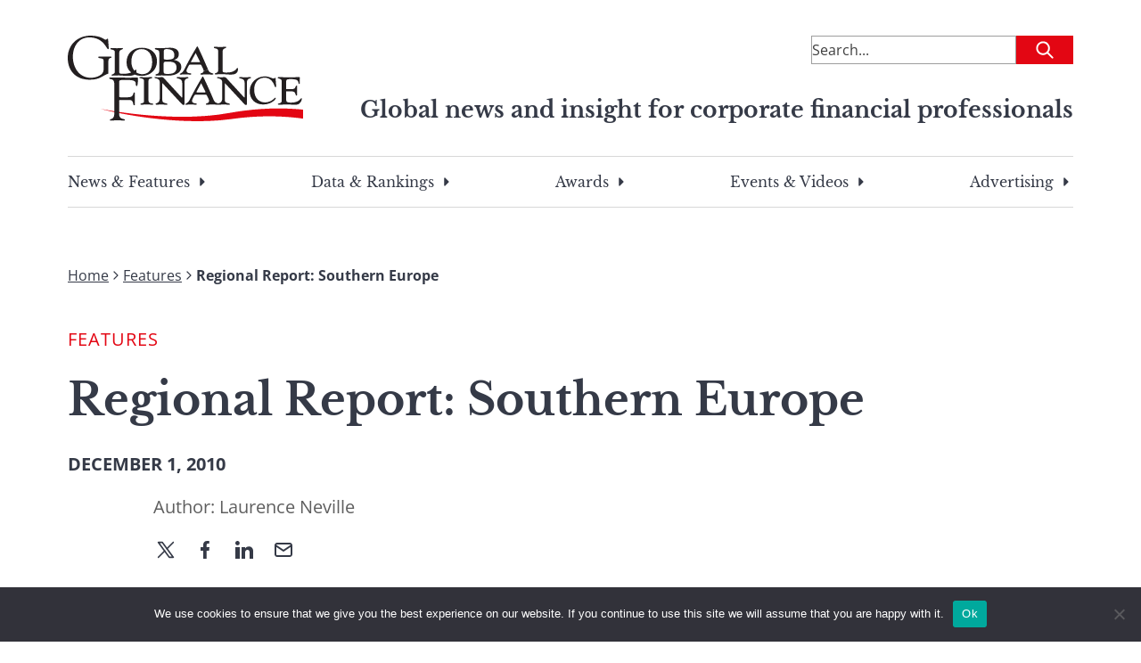

--- FILE ---
content_type: text/html; charset=utf-8
request_url: https://www.google.com/recaptcha/api2/aframe
body_size: 186
content:
<!DOCTYPE HTML><html><head><meta http-equiv="content-type" content="text/html; charset=UTF-8"></head><body><script nonce="MkfJKkym9V4gf5MOXUY_EQ">/** Anti-fraud and anti-abuse applications only. See google.com/recaptcha */ try{var clients={'sodar':'https://pagead2.googlesyndication.com/pagead/sodar?'};window.addEventListener("message",function(a){try{if(a.source===window.parent){var b=JSON.parse(a.data);var c=clients[b['id']];if(c){var d=document.createElement('img');d.src=c+b['params']+'&rc='+(localStorage.getItem("rc::a")?sessionStorage.getItem("rc::b"):"");window.document.body.appendChild(d);sessionStorage.setItem("rc::e",parseInt(sessionStorage.getItem("rc::e")||0)+1);localStorage.setItem("rc::h",'1765501134856');}}}catch(b){}});window.parent.postMessage("_grecaptcha_ready", "*");}catch(b){}</script></body></html>

--- FILE ---
content_type: text/css
request_url: https://s44650.pcdn.co/wp-content/themes/global-finance/build/index.css?ver=1717759178
body_size: 25396
content:
a,hr{color:inherit}progress,sub,sup{vertical-align:baseline}.wp-block-table,table{border-collapse:collapse}*,:after,:before{border-color:var(--wp--preset--color--gray-200);border-style:solid;border-width:0;--tw-border-spacing-x:0;--tw-border-spacing-y:0;--tw-translate-x:0;--tw-translate-y:0;--tw-rotate:0;--tw-skew-x:0;--tw-skew-y:0;--tw-scale-x:1;--tw-scale-y:1;--tw-pan-x: ;--tw-pan-y: ;--tw-pinch-zoom: ;--tw-scroll-snap-strictness:proximity;--tw-ordinal: ;--tw-slashed-zero: ;--tw-numeric-figure: ;--tw-numeric-spacing: ;--tw-numeric-fraction: ;--tw-ring-inset: ;--tw-ring-offset-width:0px;--tw-ring-offset-color:#fff;--tw-ring-color:rgba(59, 130, 246, .5);--tw-ring-offset-shadow:0 0 #0000;--tw-ring-shadow:0 0 #0000;--tw-shadow:0 0 #0000;--tw-shadow-colored:0 0 #0000;--tw-blur: ;--tw-brightness: ;--tw-contrast: ;--tw-grayscale: ;--tw-hue-rotate: ;--tw-invert: ;--tw-saturate: ;--tw-sepia: ;--tw-drop-shadow: ;--tw-backdrop-blur: ;--tw-backdrop-brightness: ;--tw-backdrop-contrast: ;--tw-backdrop-grayscale: ;--tw-backdrop-hue-rotate: ;--tw-backdrop-invert: ;--tw-backdrop-opacity: ;--tw-backdrop-saturate: ;--tw-backdrop-sepia: ;word-wrap:break-word;box-sizing:border-box;overflow-wrap:break-word}:after,:before{--tw-content:""}html{-webkit-text-size-adjust:100%;font-feature-settings:normal;font-family:Open Sans,sans-serif;line-height:1.5;-moz-tab-size:4;-o-tab-size:4;tab-size:4;scroll-behavior:smooth}.wp-block-global-finance-cta-block .cta.no-title .button,.wp-block-global-finance-cta-block .cta.no-title .wp-block-global-finance-awards-single-meta-block .awards-single-meta-button,.wp-block-global-finance-cta-block .cta.no-title .wp-block-global-finance-featured-articles .container-wrap .rightmost .articles-button,.wp-block-global-finance-cta-block .cta.no-title .wp-block-global-finance-forms-block .gform_wrapper.gravity-theme .gform_footer .gform_button,blockquote,body,dd,dl,fieldset,figure,h1,h2,h3,h4,h5,h6,hr,p,pre{margin:0}hr{border-top-width:1px;height:0}abbr:where([title]){-webkit-text-decoration:underline dotted;text-decoration:underline dotted}a{text-decoration:inherit;color:var(--wp--preset--color--primary-500);text-decoration-line:underline}b,strong{font-weight:bolder}code,kbd,pre,samp{font-family:ui-monospace,SFMono-Regular,Menlo,Monaco,Consolas,Liberation Mono,Courier New,monospace;font-size:1em}sub,sup{font-size:75%;line-height:0;position:relative}sub{bottom:-.25em}sup{top:-.5em}table{border-color:inherit;text-indent:0;max-width:100%!important;width:100%}button,input,optgroup,select,textarea{color:inherit;font-family:inherit;font-size:100%;font-weight:inherit;line-height:inherit;margin:0;padding:0}button,select{text-transform:none}[type=button],[type=reset],[type=submit],button{-webkit-appearance:button;background-color:transparent;background-image:none}:-moz-focusring{outline:auto}:-moz-ui-invalid{box-shadow:none}::-webkit-inner-spin-button,::-webkit-outer-spin-button{height:auto}[type=search]{-webkit-appearance:textfield;outline-offset:-2px}::-webkit-search-decoration{-webkit-appearance:none}::-webkit-file-upload-button{-webkit-appearance:button;font:inherit}summary{display:list-item}fieldset,legend{padding:0}menu,ol,ul{list-style:none;margin:0;padding:0}textarea{resize:vertical}input::-moz-placeholder,textarea::-moz-placeholder{color:var(--wp--preset--color--gray-400);opacity:1}input::placeholder,textarea::placeholder{color:var(--wp--preset--color--gray-400);opacity:1}[role=button],button{cursor:pointer}:disabled{cursor:default}audio,canvas,embed,iframe,img,object,svg,video{display:block;vertical-align:middle}img,video{height:auto;max-width:100%}.ad a .hidden-mobile,.breadcrumbs .breadcrumb_last,.breadcrumbs .separator:last-of-type,.search-container.desktop-search-container,.search-form.mobile .button .close-x,.search-form.mobile .button.is-active .magnifier,.search-form.mobile .wp-block-global-finance-awards-single-meta-block .awards-single-meta-button .close-x,.search-form.mobile .wp-block-global-finance-awards-single-meta-block .awards-single-meta-button.is-active .magnifier,.search-form.mobile .wp-block-global-finance-featured-articles .container-wrap .rightmost .articles-button .close-x,.search-form.mobile .wp-block-global-finance-featured-articles .container-wrap .rightmost .articles-button.is-active .magnifier,.search-form.mobile .wp-block-global-finance-forms-block .gform_wrapper.gravity-theme .gform_footer .gform_button .close-x,.search-form.mobile .wp-block-global-finance-forms-block .gform_wrapper.gravity-theme .gform_footer .gform_button.is-active .magnifier,.svg-sprite-wrapper,.wp-block-global-finance-category-articles .slick-prev,.wp-block-global-finance-editorial-content .slides .slide:nth-child(2),.wp-block-global-finance-editorial-content .slides .slide:nth-child(3),.wp-block-global-finance-featured-articles .background-element,.wp-block-global-finance-forms-block .gform_wrapper.gravity-theme .gform_required_legend,.wp-block-global-finance-previous-winners .slick-prev,.wp-block-global-finance-recent-awards .slick-prev,[hidden]{display:none}::backdrop{--tw-border-spacing-x:0;--tw-border-spacing-y:0;--tw-translate-x:0;--tw-translate-y:0;--tw-rotate:0;--tw-skew-x:0;--tw-skew-y:0;--tw-scale-x:1;--tw-scale-y:1;--tw-pan-x: ;--tw-pan-y: ;--tw-pinch-zoom: ;--tw-scroll-snap-strictness:proximity;--tw-ordinal: ;--tw-slashed-zero: ;--tw-numeric-figure: ;--tw-numeric-spacing: ;--tw-numeric-fraction: ;--tw-ring-inset: ;--tw-ring-offset-width:0px;--tw-ring-offset-color:#fff;--tw-ring-color:rgba(59, 130, 246, .5);--tw-ring-offset-shadow:0 0 #0000;--tw-ring-shadow:0 0 #0000;--tw-shadow:0 0 #0000;--tw-shadow-colored:0 0 #0000;--tw-blur: ;--tw-brightness: ;--tw-contrast: ;--tw-grayscale: ;--tw-hue-rotate: ;--tw-invert: ;--tw-saturate: ;--tw-sepia: ;--tw-drop-shadow: ;--tw-backdrop-blur: ;--tw-backdrop-brightness: ;--tw-backdrop-contrast: ;--tw-backdrop-grayscale: ;--tw-backdrop-hue-rotate: ;--tw-backdrop-invert: ;--tw-backdrop-opacity: ;--tw-backdrop-saturate: ;--tw-backdrop-sepia: }.container,.wp-block-global-finance-forms-block header,.wp-block-global-finance-upcoming-awards-block .inner{margin-left:auto;margin-right:auto;padding-left:1.5rem;padding-right:1.5rem;width:100%}.my-16,.scaffolding-document-live{margin-bottom:1rem;margin-top:1rem}.ad a .hidden-desktop,.block,.is-visible .off-canvas-content,.wp-block-freeform,.wp-block-html,.wp-block-list{display:block}.table,.wp-block-global-finance-single-ad-banner.aligncenter{display:table}.resize{resize:both}@media (min-width:100%){.container,.wp-block-global-data-and-rankings,.wp-block-global-finance-upcoming-awards-block .inner{max-width:100%}}@media (min-width:1128px){.container,.wp-block-global-data-and-rankings{max-width:1128px;padding-left:0;padding-right:0}}.wp-block-global-data-and-rankings{margin-left:auto;margin-right:auto;width:100%;margin-bottom:1rem;padding:3rem 1.5rem}.archive .site-main>.container,.blog .site-main>.container,.comments-area>.container,.container>.container,.global-finance-awards-ranking-template>.container,.pagination-container>.container,.search .site-main>.container,.section-scaffolding>.container,.site-main .entry-footer>.container,.site-main .entry-header>.container,.site-main .error-404>.container,.wp-block-global-data-and-rankings>.container,.wp-block-global-finance-awards-block .wp-block-heading>.container,.wp-block-global-finance-forms-block .gform_confirmation_wrapper.gravity-theme>.container,.wp-block-global-finance-forms-block .gform_wrapper.gravity-theme>.container,.wp-block-global-finance-forms-block footer>.container,.wp-block-global-finance-forms-block header>.container,.wp-block-global-finance-upcoming-awards-block .inner>.container{margin-left:0;margin-right:0;padding-left:0;padding-right:0}.single-post .entry-content.archive .site-main,.single-post .entry-content.blog .site-main,.single-post .entry-content.comments-area,.single-post .entry-content.container,.single-post .entry-content.global-finance-awards-ranking-template,.single-post .entry-content.pagination-container,.single-post .entry-content.search .site-main,.single-post .entry-content.section-scaffolding,.single-post .entry-content.site-main .entry-footer,.single-post .entry-content.site-main .entry-header,.single-post .entry-content.site-main .error-404,.single-post .entry-content.wp-block-global-data-and-rankings,.single-post .entry-content.wp-block-global-finance-awards-block .wp-block-heading,.single-post .entry-content.wp-block-global-finance-forms-block .gform_confirmation_wrapper.gravity-theme,.single-post .entry-content.wp-block-global-finance-forms-block .gform_wrapper.gravity-theme,.single-post .entry-content.wp-block-global-finance-forms-block footer,.single-post .entry-content.wp-block-global-finance-forms-block header,.single-post .entry-content.wp-block-global-finance-upcoming-awards-block .inner{margin-top:3rem;max-width:936px}.wp-block-global-data-and-rankings .main-heading{font-size:1.9375rem;font-weight:700;line-height:2.375rem;margin-bottom:.75rem;width:100%}.wp-block-global-data-and-rankings .column-wrapper{display:flex;flex-direction:column;position:relative}.wp-block-global-data-and-rankings .bg-backdrop-container{background-color:var(--wp--preset--color--secondary-500);bottom:0;position:absolute;right:0;width:100%;height:90%}.country-search-form .autocomplete__wrapper,.wp-block-global-data-and-rankings .col-1,.wp-block-global-data-and-rankings .col-2,.wp-block-global-data-and-rankings .col-3{position:relative;width:100%}.wp-block-global-data-and-rankings .col-1,.wp-block-global-data-and-rankings .col-2{display:flex;flex-direction:column;justify-content:space-between}.wp-block-global-data-and-rankings .col-1 .image-container-wrapper-outer{display:flex;height:100%;justify-content:flex-end;padding-left:2rem}.wp-block-global-data-and-rankings .col-1 .image-container-wrapper-inner{aspect-ratio:335/502;width:353px}.wp-block-global-data-and-rankings .col-1 .image-container-wrapper-inner img,.wp-block-global-data-and-rankings .col-3 .col-3-ad-container img{height:100%;-o-object-fit:cover;object-fit:cover;-o-object-position:center;object-position:center;width:100%}.global-finance-related-content .gray-container .button-container,.wp-block-global-data-and-rankings .col-1 .col-1-cta-container{display:flex;justify-content:flex-end}.wp-block-global-data-and-rankings .col-1 .col-1-heading{--tw-text-opacity:1;background-color:var(--wp--preset--color--economic-500);bottom:92px;color:rgb(255 255 255/var(--tw-text-opacity));font-size:1.25rem;font-weight:700;line-height:1.5rem;margin-right:1.5rem;position:absolute}.wp-block-global-data-and-rankings .col-1 .col-1-heading a{display:block;margin-right:1.5rem;padding:2rem 1.5rem}.wp-block-global-data-and-rankings .col-1 .col-1-cta,.wp-block-global-data-and-rankings .col-1 .col-1-heading a{--tw-text-opacity:1;color:rgb(255 255 255/var(--tw-text-opacity));text-decoration-line:none}.wp-block-global-data-and-rankings .col-2 .col-2-latest-news-post-wrapper{grid-row-gap:1.5rem;display:grid;grid-template-columns:repeat(12,minmax(0,1fr));row-gap:1.5rem}.wp-block-global-data-and-rankings .col-2 .col-2-latest-news-post,.wp-block-global-data-and-rankings .col-2 .col-2-sponsored-wrapper,.wp-block-global-data-and-rankings.no-ads-no-sponsored .col-2 .col-2-latest-news-post,.wp-block-global-data-and-rankings.no-ads-no-sponsored .col-2 .col-2-sponsored-wrapper{grid-column:span 12/span 12}.wp-block-global-data-and-rankings .col-2 .col-2-heading{--tw-text-opacity:1;color:rgb(255 255 255/var(--tw-text-opacity));font-size:1rem;font-weight:700;line-height:1.5rem;margin-bottom:.625rem}.wp-block-global-data-and-rankings .col-2 .col-2-sponsored-wrapper{--tw-bg-opacity:1;background-color:rgb(255 255 255/var(--tw-bg-opacity));padding:.75rem}.wp-block-global-data-and-rankings .col-2 .col-2-upper-content-wrapper{--tw-border-opacity:1;border-left-color:rgb(255 255 255/var(--tw-border-opacity));margin-bottom:28px;margin-top:28px;padding-bottom:1.5rem;padding-left:1rem;padding-right:1rem}.wp-block-global-data-and-rankings .col-2 .col-2-latest-news-post{--tw-bg-opacity:1;background-color:rgb(255 255 255/var(--tw-bg-opacity));display:flex}.wp-block-global-data-and-rankings .col-2 .col-2-latest-news-post .col-2-latest-news-post-img-wrapper{aspect-ratio:8/7;max-width:96px;min-width:95px}.wp-block-global-data-and-rankings .col-2 .col-2-latest-news-post img{height:100%;max-width:none;-o-object-fit:cover;object-fit:cover;-o-object-position:center;object-position:center;width:100%}.wp-block-global-data-and-rankings .col-2 .col-2-latest-news-post .col-2-latest-news-post-headline-wrapper{padding:.375rem 1.5rem}.wp-block-global-data-and-rankings .col-2 .col-2-latest-news-post a,.wp-block-global-finance-country-data-graph .source a,.wp-block-global-finance-country-data-text .source a{--tw-text-opacity:1;color:rgb(0 0 0/var(--tw-text-opacity));text-decoration-line:none}.wp-block-global-data-and-rankings .col-2 .col-2-latest-news-post-headline,.wp-block-global-data-and-rankings .col-2 .col-2-sponsored-headline,.wp-block-global-finance-awards-block-content .left .last-posts .card-title{font-size:1rem;font-weight:400;line-height:1.5rem}.wp-block-global-data-and-rankings .col-2 .col-2-bottom-headline-wrapper-outer{--tw-bg-opacity:1;background-color:rgb(255 255 255/var(--tw-bg-opacity));bottom:0;margin-bottom:-.0625rem;width:100%}.wp-block-global-data-and-rankings .col-2 .col-2-bottom-headline-wrapper-inner{background-color:var(--wp--preset--color--secondary-700);padding:1.5rem}.wp-block-global-data-and-rankings .col-2 .col-2-bottom-headline{--tw-text-opacity:1;color:rgb(255 255 255/var(--tw-text-opacity));font-size:1.25rem;font-weight:700;line-height:1.5rem}.wp-block-global-data-and-rankings .col-2 .col-2-bottom-cta{--tw-text-opacity:1;background-color:var(--wp--preset--color--secondary-700);color:rgb(255 255 255/var(--tw-text-opacity));display:inline-block;text-decoration-line:none}.wp-block-global-data-and-rankings .col-2 .col-2-bottom-cta:hover{background-color:var(--wp--preset--color--secondary-900)}.wp-block-global-data-and-rankings .col-2 .col-2-sponsored-tag{--tw-text-opacity:1;background-color:var(--wp--preset--color--primary-500);color:rgb(255 255 255/var(--tw-text-opacity));display:inline-block;font-size:.8125rem;font-weight:700;line-height:1.5rem;margin-bottom:.625rem;padding-left:1rem;padding-right:1rem}.wp-block-global-data-and-rankings .col-3{--tw-bg-opacity:1;background-color:rgb(255 255 255/var(--tw-bg-opacity));display:flex;justify-content:center;padding:3rem 1.5rem}.wp-block-global-data-and-rankings .col-3 .col-3-ad-container{aspect-ratio:300/600;left:0;max-width:300px;right:0;top:28px;width:100%}.wp-block-global-data-and-rankings.no-ads-no-sponsored .column-wrapper{padding-right:0}.wp-block-global-data-and-rankings.no-ads-no-sponsored .col-2 .col-2-latest-news-post-wrapper{grid-gap:2rem;display:grid;gap:2rem;grid-template-columns:repeat(12,minmax(0,1fr))}.wp-block-global-data-and-rankings.no-ads-no-sponsored .col-2 .col-2-upper-content-wrapper{padding-left:1rem;padding-right:1rem}.single-post .entry-meta,.wp-block-global-finance-country-data-graph,.wp-block-global-finance-country-data-text,.wp-block-global-finance-upcoming-awards-block .inner header{margin-bottom:3rem}.wp-block-global-finance-country-data-graph .wp-block-global-finance-country-data-graph-content,.wp-block-global-finance-country-data-text.gf-style-bg-light .wp-block-global-finance-country-data-text-content{--tw-bg-opacity:1;background-color:rgb(255 255 255/var(--tw-bg-opacity));box-shadow:0 0 1px rgba(48,49,51,.05),0 4px 8px rgba(48,49,51,.1);color:var(--wp--preset--color--secondary-500);padding:1.5rem 1rem}.wp-block-global-finance-country-data-graph .wp-block-heading{font-size:1.25rem;font-weight:700;line-height:1.5rem;margin-bottom:.75rem;margin-top:0;padding-bottom:.75rem;padding-left:0;padding-right:0;text-align:center}.entry-content ol ol,.entry-content ol ul,.entry-content ul ol,.entry-content ul ul,.wp-block-global-finance-awards-block-content .right .card-content .card-title,.wp-block-global-finance-country-data-graph .wp-block-heading h3,.wp-block-global-finance-country-data-text .wp-block-table,.wp-block-global-finance-country-data-text.gf-style-bg-dark .wp-block-table tr,.wp-block-global-finance-forms-block .gform_wrapper.gravity-theme .gfield_label_before_complex,.wp-block-list ol ol,.wp-block-list ol ul,.wp-block-list ul ol,.wp-block-list ul ul,.wp-block-quote p:last-of-type,ol.wp-block-list ol,ol.wp-block-list ul,ul.wp-block-list ol,ul.wp-block-list ul{margin-bottom:0}.wp-block-global-finance-country-data-graph .source,.wp-block-global-finance-country-data-text .source{margin-top:3rem;font-family:Libre Baskerville,serif}.wp-block-columns,.wp-block-global-finance-awards-block .wp-block-heading h2,.wp-block-global-finance-country-data-text .wp-block-heading,.wp-block-global-finance-country-data-text .wp-block-table{padding-left:0;padding-right:0}.wp-block-global-finance-country-data-text .wp-block-table tr{display:flex;flex-direction:row;flex-wrap:nowrap;gap:.625rem;margin-bottom:0}.wp-block-global-finance-country-data-text .wp-block-table th{border-width:0;font-weight:400;letter-spacing:0;text-transform:none}.scaffolding-nav span,.wp-block-global-finance-country-data-text .wp-block-table td:nth-child(2){font-weight:700}.wp-block-global-finance-country-data-text.gf-style-bg-light .wp-block-heading{font-size:1.25rem;font-weight:700;line-height:1.5rem;margin-bottom:.75rem;padding-bottom:.75rem}.wp-block-global-finance-country-data-text.gf-style-bg-light .wp-block-table tr:nth-child(2n){background-color:#f7f7f7}.wp-block-global-finance-country-data-text.gf-style-bg-light .wp-block-table td,.wp-block-global-finance-country-data-text.gf-style-bg-light .wp-block-table th{border-width:0;text-align:left;width:50%}.wp-block-global-finance-country-data-text.gf-style-bg-light .wp-block-table td:first-of-type,.wp-block-global-finance-country-data-text.gf-style-bg-light .wp-block-table th:first-of-type{padding:.375rem 0 .375rem .25rem}.wp-block-global-finance-country-data-text.gf-style-bg-light .wp-block-table td:nth-child(2),.wp-block-global-finance-country-data-text.gf-style-bg-light .wp-block-table th:nth-child(2){padding:.375rem 0}.wp-block-global-finance-country-data-text.gf-style-bg-dark .wp-block-global-finance-country-data-text-content{--tw-text-opacity:1;background-color:var(--wp--preset--color--secondary-500);box-shadow:0 0 1px rgba(48,49,51,.05),0 8px 16px rgba(48,49,51,.1);color:rgb(255 255 255/var(--tw-text-opacity));padding:2rem 1.5rem}.wp-block-global-finance-country-data-text.gf-style-bg-dark .wp-block-heading{margin-bottom:0;padding-bottom:0}.wp-block-global-finance-country-data-text.gf-style-bg-dark .wp-block-heading h3{border-bottom-width:1px;border-color:var(--wp--preset--color--gray-200);font-size:1.5625rem;font-weight:700;line-height:1.9375rem;margin-bottom:.75rem;padding-bottom:.75rem}.wp-block-global-finance-country-data-text.gf-style-bg-dark .wp-block-table td,.wp-block-global-finance-country-data-text.gf-style-bg-dark .wp-block-table th{border-width:0;padding:0 0 .75rem}.wp-block-global-finance-country-data-text.gf-style-bg-dark .wp-block-table td:first-child,.wp-block-global-finance-country-data-text.gf-style-bg-dark .wp-block-table th:first-child{text-align:left;width:80%}.wp-block-global-finance-country-data-text.gf-style-bg-dark .wp-block-table td:nth-child(2),.wp-block-global-finance-country-data-text.gf-style-bg-dark .wp-block-table th:nth-child(2){text-align:right;width:20%}.awards-landing-header .advertisement,.entry-content figure.alignfull,.modal .modal-content .modal-header,.site-footer .footer-navigation section:nth-of-type(4),.wp-block-global-finance-country-data-text.gf-style-header-align-center .wp-block-heading,.wp-block-global-finance-title-gallery-block .cta-title-group .cta .cta-button .button,.wp-block-global-finance-title-gallery-block .cta-title-group .cta .cta-button .wp-block-global-finance-awards-single-meta-block .awards-single-meta-button,.wp-block-global-finance-title-gallery-block .cta-title-group .cta .cta-button .wp-block-global-finance-featured-articles .container-wrap .rightmost .articles-button,.wp-block-global-finance-title-gallery-block .cta-title-group .cta .cta-button .wp-block-global-finance-forms-block .gform_wrapper.gravity-theme .gform_footer .gform_button,.wp-block-image.alignfull{text-align:center}.wp-block-global-finance-country-data-text.gf-style-header-align-left .wp-block-heading{text-align:left}.wp-block-global-finance-category-articles{display:flex;flex-direction:column;justify-content:center;margin-bottom:3rem;margin-top:40px;padding-left:0;padding-right:0;position:relative}@media (min-width:600px){.wp-block-global-data-and-rankings.no-ads-no-sponsored .col-2 .col-2-latest-news-post,.wp-block-global-data-and-rankings.no-ads-no-sponsored .col-2 .col-2-sponsored-wrapper{grid-column:span 6/span 6}.wp-block-global-finance-country-data-graph .source,.wp-block-global-finance-country-data-text .source{margin-top:1.5rem}.wp-block-global-finance-country-data-text.gf-style-bg-dark .wp-block-table tr:last-of-type{margin-bottom:0}.wp-block-global-finance-country-data-text.gf-style-bg-dark .wp-block-table tr:last-of-type td,.wp-block-global-finance-country-data-text.gf-style-bg-dark .wp-block-table tr:last-of-type th{padding-bottom:0}.wp-block-global-finance-category-articles{margin-bottom:3rem;margin-left:auto;margin-right:auto;max-width:1080px}}.archive .card.layout-horizontal .card-cat-label,.archive .card.layout-horizontal .card-title,.blog .card.layout-horizontal .card-cat-label,.blog .card.layout-horizontal .card-title,.country-title,.search .card.layout-horizontal .card-cat-label,.search .card.layout-horizontal .card-title,.wp-block-global-finance-awards-single-meta-block .date-grid .date-grid-item,.wp-block-global-finance-category-articles .styled-title{margin-bottom:.75rem}.wp-block-global-finance-category-articles .styled-title .title{font-size:1.9375rem;font-weight:700;line-height:2.375rem;margin-bottom:0}.wp-block-global-finance-category-articles .block-header{margin-bottom:1.5rem;z-index:10}.wp-block-global-finance-category-articles .block-title{font-family:Libre Baskerville,serif;font-size:1.9375rem;font-weight:700;line-height:2.375rem;margin-bottom:0;white-space:normal}.wp-block-global-finance-category-articles .slides{overflow-x:hidden;padding-left:0;z-index:10}.wp-block-global-finance-category-articles .slides .slick-track{align-items:stretch;display:flex}.wp-block-global-finance-category-articles .slides .slide{align-self:stretch;height:auto;margin-left:.5rem;margin-right:.5rem;max-width:100%}.wp-block-global-finance-category-articles .slides .slide:first-of-type{margin-left:0}.global-finance-related-content .slides .slick-track .slide:last-child,.wp-block-global-finance-category-articles .slides .slide:last-of-type{margin-right:0}.wp-block-global-finance-category-articles .slides .slide:not(.ad-slide){--tw-bg-opacity:1;background-color:rgb(255 255 255/var(--tw-bg-opacity));width:272px}.wp-block-global-finance-category-articles .slides .slide .slide-image,.wp-block-global-finance-featured-articles .container-wrap .rightmost .latest-articles .articles-wrapper .slides .slick-list .slick-track .slide .image-wrapper{aspect-ratio:271/149;display:block;width:100%}.awards-article-block .slides .slick-list .slick-track .slide .slide-image img,.card-image img,.global-finance-related-content .slides .slick-track .slide .slide-image img,.single-post .category-sponsored-content.has-header-image .entry-header .entry-header-image img,.single-post .category-sponsored-content.header-layout-one_third_width_image .entry-header .entry-header-image img,.single-post .category-supplement.has-header-image .entry-header .entry-header-image img,.single-post .header-layout-full_width_image .entry-header .entry-header-image img,.single-post .header-layout-one_third_width_image .entry-header .entry-header-image img,.wp-block-global-finance-about-leadership-block .member-leadership .bio-image-group .bio-image img,.wp-block-global-finance-category-articles .slides .slide .slide-image img,.wp-block-global-finance-editorial-content .slides .slide .slide-image img,.wp-block-global-finance-featured-articles .container-wrap .leftmost .featured-story .featured-story-wrapper .featured-article-image-wrapper img,.wp-block-global-finance-previous-winners .slides .slick-list .slick-track .slide .slide-image img{height:100%;-o-object-fit:cover;object-fit:cover;width:100%}.wp-block-global-finance-category-articles .slides:not(.slick-initialized) .slide{max-width:100%}.wp-block-global-finance-category-articles .slides:not(.slick-initialized) .slide:not(.ad-slide){width:272px}.wp-block-global-finance-category-articles .ad-slide{align-self:center}.scaffolding-document.tabs,.wp-block-global-finance-category-articles .ad-slide a{display:block;width:100%}.country-search .country-search-autocomplete-list,.wp-block-global-finance-awards-block-content .left .first-post,.wp-block-global-finance-category-articles .ad-slide a img,.wp-block-global-finance-cta-block .ad-banner,.wp-block-global-finance-text-gallery-block .wrapper .gallery-column .image-cluster.gallery-size-1 img,.wp-block-global-finance-title-gallery-block .bg-grid,.wp-block-table table{width:100%}.wp-block-global-finance-category-articles .content{--tw-bg-opacity:1;background-color:rgb(255 255 255/var(--tw-bg-opacity));padding:1rem}.wp-block-global-finance-category-articles .content .sponsored-button{font-family:Open Sans,sans-serif;font-size:.8125rem;font-weight:700;line-height:1.5rem;margin-bottom:1rem;margin-top:-2rem;padding:.25rem 1rem;text-transform:uppercase}.wp-block-global-finance-category-articles .content .cat{color:var(--wp--preset--color--primary-500);font-size:.8125rem;font-weight:400;line-height:1.5rem;margin-bottom:.75rem;text-transform:uppercase}.wp-block-global-finance-category-articles .content .article-title{color:var(--wp--preset--color--secondary-500);font-family:Libre Baskerville,serif;font-size:1rem;font-weight:400;line-height:1.5rem;text-decoration-line:none}.wp-block-global-finance-category-articles .gf-slick-next{float:right}.awards-article-block .gf-slick-next svg,.global-finance-related-content .gf-slick-next svg,.wp-block-global-finance-category-articles .gf-slick-next svg,.wp-block-global-finance-editorial-content .gf-slick-next:hover svg,.wp-block-global-finance-featured-articles .container-wrap .rightmost .latest-articles .articles-wrapper .gf-slick-next svg,.wp-block-global-finance-previous-winners .gf-slick-next svg,.wp-block-global-finance-recent-awards .gf-slick-next svg{height:38px;width:34px}.wp-block-global-finance-category-articles .button-container{display:flex;justify-content:center}@media (min-width:600px){.wp-block-global-finance-category-articles .styled-title{margin-bottom:1.25rem}.wp-block-global-finance-category-articles .block-title,.wp-block-global-finance-category-articles .styled-title .title{font-size:2.4375rem;font-weight:700;line-height:2.9375rem}.wp-block-global-finance-category-articles .slides .slick-list{margin-right:-2rem}.wp-block-global-finance-category-articles .slides .slide .slide-image{aspect-ratio:264/149}.wp-block-global-finance-category-articles .button-container{margin-top:1.5rem}.wp-block-global-finance-category-articles.awards{max-width:none}}.awards-article-block button,.global-finance-related-content button,.wp-block-global-finance-category-articles button,.wp-block-global-finance-recent-awards button{height:38px;padding:0;width:34px}.awards-article-block button,.awards-article-block button:hover,.global-finance-related-content button,.global-finance-related-content button:hover,.wp-block-global-finance-category-articles button,.wp-block-global-finance-category-articles button:hover,.wp-block-global-finance-editorial-content .gf-slick-next:hover,.wp-block-global-finance-recent-awards button,.wp-block-global-finance-recent-awards button:hover{background-color:initial;border-width:0}.awards-article-block button:active,.awards-article-block button:focus,.global-finance-related-content button:active,.global-finance-related-content button:focus,.wp-block-global-finance-category-articles button:active,.wp-block-global-finance-category-articles button:focus,.wp-block-global-finance-editorial-content .gf-slick-next:active,.wp-block-global-finance-editorial-content .gf-slick-next:focus,.wp-block-global-finance-previous-winners button:active,.wp-block-global-finance-previous-winners button:focus,.wp-block-global-finance-recent-awards button:active,.wp-block-global-finance-recent-awards button:focus{background-color:initial;border-color:initial;border-width:0;height:38px;padding:0;width:34px}.wp-block-global-finance-category-articles.has-bg .button-container{justify-content:flex-end;margin-top:0}.button,.button:hover,.button:visited,.single-post .category-sponsored-content.has-header-image .entry-header .entry-date,.single-post .category-sponsored-content.has-header-image .entry-header .entry-title,.single-post .category-sponsored-content.has-header-image .entry-header .post-category a,.single-post .header-layout-full_width_image .entry-header .entry-date,.single-post .header-layout-full_width_image .entry-header .post-category a,.single-post .header-layout-one_third_width_image .entry-header .entry-date,.single-post .header-layout-one_third_width_image .entry-header .post-category a,.styled-title .text-w,.wp-block-global-finance-awards-single-meta-block .awards-single-meta-button:visited,.wp-block-global-finance-category-articles.bg-blue .block-title,.wp-block-global-finance-category-articles.bg-red .block-title,.wp-block-global-finance-featured-articles .container-wrap .rightmost .articles-button:visited,.wp-block-global-finance-forms-block .gform_wrapper.gravity-theme .gfield_required,.wp-block-global-finance-forms-block .gform_wrapper.gravity-theme .gfield_required_asterisk,.wp-block-global-finance-forms-block .gform_wrapper.gravity-theme .gform_footer .gform_button:visited,.wp-block-global-finance-forms-block p,button,button:hover,button:visited{--tw-text-opacity:1;color:rgb(255 255 255/var(--tw-text-opacity))}.wp-block-global-finance-category-articles.bg-gray:not(.awards) .block-header{margin-bottom:0;transform:translateY(-50%)}.wp-block-global-finance-category-articles .bg-container{height:100%;left:0;position:absolute;width:100%}.wp-block-global-finance-award-winners .cards-left .card,.wp-block-global-finance-category-articles .bg-container .bg{height:100%}.wp-block-global-finance-category-articles .bg-container .gray-bg{background-color:var(--wp--preset--color--gray-100);margin-left:-1.5rem}.archive.category .card-eyebrow,.search.category .card-eyebrow,.wp-block-global-finance-category-articles .bg-container .blue-bg,.wp-block-global-finance-cta-block .button.blue,.wp-block-global-finance-cta-block .cta.blue,.wp-block-global-finance-cta-block .wp-block-global-finance-awards-single-meta-block .awards-single-meta-button.blue,.wp-block-global-finance-cta-block .wp-block-global-finance-featured-articles .container-wrap .rightmost .articles-button.blue,.wp-block-global-finance-cta-block .wp-block-global-finance-forms-block .gform_wrapper.gravity-theme .gform_footer .gform_button.blue,.wp-block-global-finance-forms-block{background-color:var(--wp--preset--color--secondary-500)}.wp-block-global-finance-category-articles .bg-container .red-bg,.wp-block-global-finance-cta-block .cta.red{background-color:var(--wp--preset--color--primary-500)}.wp-block-global-finance-category-articles.awards,ol,ul:not(.menu,.sub-menu){padding-left:1.5rem}.single-post .entry-header .entry-header-inner,.wp-block-global-finance-category-articles.awards .block-header{margin-top:1.5rem}.wp-block-global-finance-category-articles.awards .slides{margin-bottom:0;overflow-x:visible}@media (min-width:600px){.wp-block-global-finance-category-articles.awards .slides{margin-bottom:0}.wp-block-global-finance-category-articles.awards .slide{--tw-bg-opacity:1;--tw-shadow:0px 0px 1px rgba(48, 49, 51, .05),0px 4px 8px rgba(48, 49, 51, .1);--tw-shadow-colored:0px 0px 1px var(--tw-shadow-color),0px 4px 8px var(--tw-shadow-color);background-color:rgb(255 255 255/var(--tw-bg-opacity));box-shadow:0 0 #0000,0 0 #0000,var(--tw-shadow);box-shadow:var(--tw-ring-offset-shadow,0 0 #0000),var(--tw-ring-shadow,0 0 #0000),var(--tw-shadow)}}@media (min-width:1600px){.wp-block-global-finance-category-articles.awards{margin-right:0;max-width:none}.wp-block-global-finance-category-articles.awards .slides .slick-track{float:left;padding-bottom:1rem}}.off-canvas-container.is-visible,.wp-block-global-finance-about-leadership-block .member-leadership:nth-child(2n) .bio-image,.wp-block-global-finance-category-articles.awards .gf-slick-next{right:0}.wp-block-global-finance-category-articles.awards .bg-container{height:100%;left:0;margin-left:0;padding-right:0;top:auto;width:100%}@media (min-width:600px){.wp-block-global-finance-category-articles.awards .gf-slick-next{right:-1.5rem}.wp-block-global-finance-category-articles.awards .bg-container{--tw-translate-x:0;left:0;right:0;transform:translate(var(--tw-translate-x),var(--tw-translate-y)) rotate(var(--tw-rotate)) skewX(var(--tw-skew-x)) skewY(var(--tw-skew-y)) scaleX(var(--tw-scale-x)) scaleY(var(--tw-scale-y));width:calc(100% + 1.5rem)}}.wp-block-global-finance-category-articles.awards .bg-container .bg{margin-left:0;margin-right:-1.5rem}.wp-block-global-finance-category-articles.awards .bg-container .button-container{float:right;margin-right:0;padding-right:0}.wp-block-global-finance-category-articles.has-button{margin-bottom:96px}.awards-article-block,.wp-block-global-finance-editorial-content,.wp-block-global-finance-previous-winners,.wp-block-global-finance-recent-awards{margin-bottom:70px;margin-top:70px;padding-left:0;padding-right:0}.wp-block-global-finance-previous-winners .slides{padding-bottom:1.5rem;padding-top:1.5rem;position:relative}.wp-block-global-finance-previous-winners .slides .slick-list .slick-track{display:flex;padding-bottom:.75rem}.awards-article-block .slides .slick-list .slick-track .slide,.wp-block-global-finance-editorial-content .slides .slide,.wp-block-global-finance-previous-winners .slides .slick-list .slick-track .slide{--tw-shadow:0 0.25rem 0.375rem -0.0625rem rgba(0, 0, 0, .1),0 0.125rem 0.25rem -0.0625rem rgba(0, 0, 0, .06);--tw-shadow-colored:0 0.25rem 0.375rem -0.0625rem var(--tw-shadow-color),0 0.125rem 0.25rem -0.0625rem var(--tw-shadow-color);align-items:flex-start;box-shadow:0 0 #0000,0 0 #0000,var(--tw-shadow);box-shadow:var(--tw-ring-offset-shadow,0 0 #0000),var(--tw-ring-shadow,0 0 #0000),var(--tw-shadow);display:flex;flex-direction:column;height:auto;text-decoration-line:none}.wp-block-global-finance-title-gallery-block .bg-grid .title-card,.wp-block-global-finance-title-gallery-block .image-grid img{--tw-shadow:0px 0px 1px rgba(48, 49, 51, .05),0px 8px 16px rgba(48, 49, 51, .1);--tw-shadow-colored:0px 0px 1px var(--tw-shadow-color),0px 8px 16px var(--tw-shadow-color)}.awards-article-block .slides .slick-list .slick-track .slide .slide-image,.global-finance-related-content .slides .slick-track .slide .slide-image,.wp-block-global-finance-editorial-content .slides .slide .slide-image,.wp-block-global-finance-previous-winners .slides .slick-list .slick-track .slide .slide-image{aspect-ratio:16/9;height:auto;overflow:hidden;width:100%}.awards-article-block .slides .slick-list .slick-track .slide .content,.wp-block-global-finance-editorial-content .slides .slide .content,.wp-block-global-finance-previous-winners .slides .slick-list .slick-track .slide .content{padding:1.5rem 1rem}.awards-article-block .slides .slick-list .slick-track .slide .content a,.country-title a,.wp-block-global-finance-editorial-content .slides .slide .content a,.wp-block-global-finance-previous-winners .slides .slick-list .slick-track .slide .content a{color:var(--wp--preset--color--secondary-500);text-decoration-line:none}.entry-content .country .entry-header .entry-title,.entry-content .h3,.entry-content .h4,.entry-content .h6,.entry-content .wp-block-global-finance-cta-block .title,.entry-content .wp-block-global-finance-forms-block footer .text-divider .title,.entry-content .wp-block-global-finance-previous-winners .slides .slick-list .slick-track .slide .content a h3,.entry-content .wp-block-global-finance-recent-awards .slides .slick-list .slick-track .slide h3,.entry-content .wp-block-global-finance-title-gallery-block .cta-title-group .cta-title h2,.entry-content .wp-block-global-finance-upcoming-awards-block .inner header h2,.entry-content h3,.entry-content h4,.entry-content h6,.wp-block-heading .country .entry-header .entry-title,.wp-block-heading .h3,.wp-block-heading .h4,.wp-block-heading .h6,.wp-block-heading .wp-block-global-finance-cta-block .title,.wp-block-heading .wp-block-global-finance-forms-block footer .text-divider .title,.wp-block-heading .wp-block-global-finance-previous-winners .slides .slick-list .slick-track .slide .content a h3,.wp-block-heading .wp-block-global-finance-recent-awards .slides .slick-list .slick-track .slide h3,.wp-block-heading .wp-block-global-finance-title-gallery-block .cta-title-group .cta-title h2,.wp-block-heading .wp-block-global-finance-upcoming-awards-block .inner header h2,.wp-block-heading h3,.wp-block-heading h4,.wp-block-heading h6,h3.wp-block-heading,h4.wp-block-heading,h5.wp-block-heading,h6.wp-block-heading{font-family:Libre Baskerville,serif;font-size:1.25rem;font-weight:700;line-height:1.5rem}.wp-block-global-finance-previous-winners .slides .slick-list .slick-track .slide .content a h3{font-family:Libre Baskerville,serif;font-size:1.5625rem;font-weight:700;line-height:1.9375rem}.wp-block-global-finance-previous-winners button{background-color:initial;border-width:0;height:38px;padding:0;width:34px}.wp-block-global-finance-previous-winners .gf-slick-next{position:absolute;right:0;top:169px}.awards-article-block .is-admin:before,.wp-block-global-finance-editorial-content .is-admin:before,.wp-block-global-finance-previous-winners .is-admin:before,.wp-block-global-finance-recent-awards .is-admin:before{bottom:40px;content:"";display:block;left:0;position:absolute;right:0;top:0;z-index:1}.awards-article-block header .title,.entry-content h1,.entry-content h2,.entry-content h3,.entry-content h4,.entry-content h5,.entry-content h6,.page-template-countries .ad-banner,.search-results-header,.single-post .entry-header .posted-on,.wp-block-global-finance-awards-single-meta-block .date-grid,.wp-block-global-finance-editorial-content header .title,.wp-block-heading h1,.wp-block-heading h2,.wp-block-heading h3,.wp-block-heading h4,.wp-block-heading h5,.wp-block-heading h6,h1,h1.wp-block-heading,h2,h2.wp-block-heading,h3,h3.wp-block-heading,h4,h4.wp-block-heading,h5,h5.wp-block-heading,h6,h6.wp-block-heading{margin-bottom:1.5rem}.awards-article-block header .title,.entry-content .awards-article-block header .title,.entry-content .h2,.entry-content .h5,.entry-content .wp-block-global-finance-about-leadership-block .about-us-block-title,.entry-content .wp-block-global-finance-editorial-content header .title,.entry-content .wp-block-global-finance-title-gallery-block .bg-grid .title-card .content .title,.entry-content h2,.entry-content h5,.h4,.wp-block-global-finance-about-leadership-block .about-us-block-title,.wp-block-global-finance-editorial-content header .title,.wp-block-global-finance-title-gallery-block .bg-grid .title-card .content .title,.wp-block-global-finance-upcoming-awards-block .inner header h2,.wp-block-heading .awards-article-block header .title,.wp-block-heading .h2,.wp-block-heading .h5,.wp-block-heading .wp-block-global-finance-about-leadership-block .about-us-block-title,.wp-block-heading .wp-block-global-finance-editorial-content header .title,.wp-block-heading .wp-block-global-finance-title-gallery-block .bg-grid .title-card .content .title,.wp-block-heading h2,.wp-block-heading h5,h4{font-family:Libre Baskerville,serif;font-size:1.9375rem;font-weight:700;line-height:2.375rem}.wp-block-global-finance-editorial-content .slides{display:grid;padding-bottom:1.5rem;padding-top:1.5rem;position:relative}@media (min-width:600px){.wp-block-global-finance-category-articles.has-button{margin-bottom:168px}.wp-block-global-finance-editorial-content .slides .slide,.wp-block-global-finance-previous-winners .slides .slick-list .slick-track .slide{margin-left:.75rem;margin-right:.75rem}.wp-block-global-finance-editorial-content .slides{grid-template-columns:repeat(2,minmax(0,1fr))}}.wp-block-global-finance-text-gallery-block .wrapper .gallery-column .image-cluster.gallery-size-1,.wp-block-global-finance-text-gallery-block .wrapper .gallery-column .image-cluster.gallery-size-2,.wp-block-global-finance-text-gallery-block .wrapper .gallery-column .image-cluster.gallery-size-3,.wp-block-global-finance-text-gallery-block .wrapper .gallery-column .image-cluster.gallery-size-4,.wp-block-global-finance-title-gallery-block{grid-template-columns:repeat(1,minmax(0,1fr))}.archive.category .card-title,.awards-article-block .slides .slick-list .slick-track .slide .content a h3,.search.category .card-title,.wp-block-global-finance-editorial-content .slides .slide .content a h3{font-size:1.25rem;font-weight:700;line-height:1.5rem}.archive .site-main .header-leaderboard-ad,.awards-article-block footer,.blog .site-main .header-leaderboard-ad,.search .site-main .header-leaderboard-ad,.wp-block-global-finance-editorial-content footer{margin-bottom:.75rem;margin-top:.75rem}.wp-block-global-finance-editorial-content .gf-slick-next{background-color:initial;border-width:0;height:38px;padding:0;position:absolute;right:0;top:169px;width:34px}.global-finance-related-content button:hover svg path:first-child,.wp-block-global-finance-editorial-content .gf-slick-next:hover svg path:first-child{fill:#fff}.global-finance-related-content button:hover svg path:nth-child(2),.wp-block-global-finance-editorial-content .gf-slick-next:hover svg path:nth-child(2){fill:var(--wp--preset--color--primary-500)}.wp-block-global-finance-single-ad-banner.aligncenter img{margin-left:auto;margin-right:auto}.wp-block-global-finance-single-ad-banner.single-article-content-ad{float:none;width:100%}.wp-block-global-finance-text-gallery-block{margin-bottom:70px;margin-top:70px;overflow-x:hidden}.wp-block-global-finance-text-gallery-block .wrapper{grid-gap:3rem;display:grid;gap:3rem;grid-template-columns:repeat(1,minmax(0,1fr));padding-bottom:2rem;padding-top:2rem}.wp-block-global-finance-text-gallery-block .wrapper .text-column .content{border-left-color:var(--wp--preset--color--awards-500);border-left-width:4px}.wp-block-global-finance-text-gallery-block .wrapper .text-column .content p{color:var(--wp--preset--color--secondary-500);font-family:Open Sans,sans-serif;font-size:1.5625rem;font-weight:400;line-height:1.9375rem;padding-left:1.5rem}.wp-block-global-finance-text-gallery-block .wrapper .gallery-column{height:100%;position:relative}.wp-block-global-finance-text-gallery-block .wrapper .gallery-column .image-cluster{grid-gap:1.5rem;display:grid;gap:1.5rem;margin-bottom:2rem;position:relative;width:100%;z-index:10}.wp-block-global-finance-text-gallery-block .wrapper .gallery-column .image-cluster .image-wrapper img{height:100%;-o-object-fit:contain;object-fit:contain;width:100%;z-index:10}.wp-block-global-finance-text-gallery-block .wrapper .bg-container{background-color:var(--wp--preset--color--awards-500);height:100%;left:3rem;position:absolute;top:1.5rem;width:100vw}.wp-block-global-finance-title-gallery-block{display:grid;margin-bottom:3rem;margin-top:4.5rem;padding-left:0;padding-right:0;position:relative}.wp-block-global-finance-title-gallery-block .bg-grid .title-card{background-color:var(--wp--preset--color--secondary-500);box-shadow:0 0 #0000,0 0 #0000,var(--tw-shadow);box-shadow:var(--tw-ring-offset-shadow,0 0 #0000),var(--tw-ring-shadow,0 0 #0000),var(--tw-shadow);position:relative}.wp-block-global-finance-title-gallery-block .bg-grid .title-card .content{padding:3rem 1.5rem 1.5rem}.wp-block-global-finance-title-gallery-block .bg-grid .title-card .content .title{--tw-text-opacity:1;border-left-color:var(--wp--preset--color--primary-500);border-left-width:8px;color:rgb(255 255 255/var(--tw-text-opacity));display:block;padding-left:25px;position:relative;z-index:100}.wp-block-global-finance-title-gallery-block .bg-grid .title-card .bg{background-color:var(--wp--preset--color--primary-500);height:24px;position:absolute;right:0;top:-24px;width:80%}.wp-block-global-finance-title-gallery-block .image-grid{height:100%;position:relative;width:100%;z-index:20}.wp-block-global-finance-title-gallery-block .image-grid,.wp-block-global-finance-title-gallery-block .image-grid .top-row{grid-gap:1.5rem;display:grid;gap:1.5rem;grid-template-columns:repeat(1,minmax(0,1fr))}.wp-block-global-finance-title-gallery-block .image-grid .bot-row .img-1,.wp-block-global-finance-title-gallery-block .image-grid .mid-row .img-1,.wp-block-global-finance-title-gallery-block .image-grid .top-row .img-1{aspect-ratio:2/1}.wp-block-global-finance-title-gallery-block .cta-image-grid .top-row .img-1,.wp-block-global-finance-title-gallery-block .image-grid .top-row .img-2{aspect-ratio:4/5;height:100%}.wp-block-global-finance-title-gallery-block .image-grid .mid-row{grid-gap:1.5rem;display:grid;gap:1.5rem;grid-template-columns:repeat(1,minmax(0,1fr));width:100%}.wp-block-global-finance-title-gallery-block .image-grid .bot-row{grid-gap:1.5rem;display:grid;gap:1.5rem;width:100%}@media (min-width:600px){.wp-block-global-finance-editorial-content .slides .slide:nth-child(2){display:flex}.wp-block-global-finance-single-ad-banner.single-article-content-ad{clear:right;float:right;width:auto}.wp-block-global-finance-title-gallery-block .image-grid .top-row .img-1{grid-column:span 2/span 2;grid-column-start:1;justify-self:end;max-height:288px}.wp-block-global-finance-title-gallery-block .image-grid .top-row .img-2{grid-column:span 1/span 1;grid-column-start:3;justify-self:end;max-height:288px;max-width:264px}.wp-block-global-finance-title-gallery-block .image-grid .mid-row .img-1{max-height:288px;width:100%}.wp-block-global-finance-title-gallery-block .image-grid .bot-row .img-1{grid-column:span 1/span 1;grid-column-start:1;height:100%;max-height:225px}.wp-block-global-finance-title-gallery-block .image-grid .bot-row .img-2{grid-column:span 1/span 1;grid-column-start:2}}.wp-block-global-finance-title-gallery-block .image-grid .bot-row .img-2{aspect-ratio:3/2}.wp-block-global-finance-title-gallery-block .image-grid .bot-red-bar{background-color:var(--wp--preset--color--primary-500);bottom:-24px;height:24px;position:absolute;right:0;width:25%}.wp-block-global-finance-title-gallery-block .image-grid img{box-shadow:0 0 #0000,0 0 #0000,var(--tw-shadow);box-shadow:var(--tw-ring-offset-shadow,0 0 #0000),var(--tw-ring-shadow,0 0 #0000),var(--tw-shadow)}.wp-block-global-finance-title-gallery-block .cta-image-grid img,.wp-block-global-finance-title-gallery-block .cta-title-group .cta,.wp-block-global-finance-title-gallery-block .cta-title-group .cta-title{--tw-shadow:0px 0px 1px rgba(48, 49, 51, .05),0px 4px 8px rgba(48, 49, 51, .1);--tw-shadow-colored:0px 0px 1px var(--tw-shadow-color),0px 4px 8px var(--tw-shadow-color)}.wp-block-global-finance-title-gallery-block .mobile-bg{background-color:var(--wp--preset--color--secondary-500);height:80%;position:absolute;width:100%}.wp-block-global-finance-title-gallery-block .cta-title-group{display:flex;flex-direction:column;gap:1.5rem;margin-bottom:1.5rem;width:100%}.wp-block-global-finance-cta-block .title,.wp-block-global-finance-cta-block p{margin-bottom:1rem;color:rgb(255 255 255/var(--tw-text-opacity));--tw-text-opacity:1}.wp-block-global-finance-title-gallery-block .cta-title-group .cta-title{--tw-bg-opacity:1;align-items:center;background-color:rgb(255 255 255/var(--tw-bg-opacity));border-left-color:var(--wp--preset--color--primary-500);border-left-width:8px;box-shadow:0 0 #0000,0 0 #0000,var(--tw-shadow);box-shadow:var(--tw-ring-offset-shadow,0 0 #0000),var(--tw-ring-shadow,0 0 #0000),var(--tw-shadow);display:flex;padding:2rem 1.5rem;width:100%}.wp-block-global-finance-title-gallery-block .cta-title-group .cta-title h2{margin-bottom:0;font-family:Libre Baskerville,serif;font-size:1.5625rem;font-weight:700;line-height:1.9375rem}.wp-block-global-finance-title-gallery-block .cta-title-group .cta{align-items:flex-start;background-color:var(--wp--preset--color--primary-500);box-shadow:0 0 #0000,0 0 #0000,var(--tw-shadow);box-shadow:var(--tw-ring-offset-shadow,0 0 #0000),var(--tw-ring-shadow,0 0 #0000),var(--tw-shadow);display:flex;flex-direction:column;gap:1.5rem;padding:2rem 1.5rem;width:100%}.off-canvas-content,.search-container.mobile-search-container,.wp-block-global-finance-image-text-card-block,.wp-block-global-finance-upcoming-awards-block,.wp-block-global-finance-upcoming-awards-block .inner .upcoming-award{--tw-shadow:0 0.25rem 0.375rem -0.0625rem rgba(0, 0, 0, .1),0 0.125rem 0.25rem -0.0625rem rgba(0, 0, 0, .06);--tw-shadow-colored:0 0.25rem 0.375rem -0.0625rem var(--tw-shadow-color),0 0.125rem 0.25rem -0.0625rem var(--tw-shadow-color)}.wp-block-global-finance-title-gallery-block .cta-title-group .cta .cta-content{align-items:center;display:flex;justify-content:center}.wp-block-global-finance-title-gallery-block .cta-title-group .cta .cta-content p{--tw-text-opacity:1;color:rgb(255 255 255/var(--tw-text-opacity));font-family:Libre Baskerville,serif;font-size:1.25rem;font-weight:700;line-height:1.5rem;margin-bottom:0}.wp-block-global-finance-title-gallery-block .cta-image-grid .top-row{grid-gap:1.5rem;display:grid;gap:1.5rem;grid-template-rows:min-content fit content;justify-content:flex-start;margin-bottom:1.5rem;overflow:hidden;width:100%}.country .entry-header .flag-container img,.wp-block-global-finance-title-gallery-block .cta-image-grid .bot-row .img-1,.wp-block-global-finance-title-gallery-block .cta-image-grid .top-row .img-2{height:100%;width:100%}.wp-block-global-finance-title-gallery-block .cta-image-grid .bot-row{grid-gap:1.5rem;display:grid;gap:1.5rem;grid-template-rows:min-content min-content;justify-content:flex-end;justify-self:end;overflow:hidden;width:100%}.wp-block-global-finance-title-gallery-block .cta-image-grid .bot-row .img-2{aspect-ratio:3/2;height:100%;width:100%}.wp-block-global-finance-title-gallery-block .cta-image-grid img{box-shadow:0 0 #0000,0 0 #0000,var(--tw-shadow);box-shadow:var(--tw-ring-offset-shadow,0 0 #0000),var(--tw-ring-shadow,0 0 #0000),var(--tw-shadow)}.wp-block-global-finance-title-gallery-block img{height:100%;-o-object-fit:cover;object-fit:cover;width:100%;z-index:10}.wp-block-global-finance-upcoming-awards-block{background-color:var(--wp--preset--color--secondary-500);box-shadow:0 0 #0000,0 0 #0000,var(--tw-shadow);box-shadow:var(--tw-ring-offset-shadow,0 0 #0000),var(--tw-ring-shadow,0 0 #0000),var(--tw-shadow);padding-bottom:96px;padding-top:96px}.wp-block-global-finance-upcoming-awards-block .inner .upcoming-award{--tw-bg-opacity:1;background-color:rgb(255 255 255/var(--tw-bg-opacity));box-shadow:0 0 #0000,0 0 #0000,var(--tw-shadow);box-shadow:var(--tw-ring-offset-shadow,0 0 #0000),var(--tw-ring-shadow,0 0 #0000),var(--tw-shadow);display:flex;flex-direction:column;padding:3rem}.wp-block-global-finance-upcoming-awards-block .inner .upcoming-award .upcoming-award-image{align-self:center;justify-self:center;margin-right:3rem;min-width:168px;width:168px}.wp-block-global-finance-upcoming-awards-block .inner .upcoming-award .content-block{color:var(--wp--preset--color--secondary-500);padding:.75rem}.wp-block-global-finance-upcoming-awards-block .inner .upcoming-award .content-block h3{font-size:25px;line-height:30px;margin-bottom:.75rem}.wp-block-global-finance-upcoming-awards-block .inner .upcoming-award .content-block p{font-size:20px;line-height:24px;margin-bottom:.75rem}.wp-block-global-finance-cta-block{display:flex;flex-direction:column;gap:10px;margin-bottom:70px;margin-top:70px}.wp-block-global-finance-cta-block .cta{align-items:flex-start;gap:1.5rem;justify-content:center;padding:2rem 1.5rem;width:100%}.wp-block-global-finance-cta-block .cta.image-text-wrapper{align-items:flex-start;display:flex;flex-direction:column}.wp-block-global-finance-cta-block .cta.image-text-wrapper .content{max-width:80%}.wp-block-global-finance-cta-block .cta.no-title{display:flex;flex-direction:column;justify-content:flex-start}.wp-block-global-finance-cta-block .cta.no-title p{font-family:Libre Baskerville,serif;font-size:1.5625rem;font-weight:700;line-height:1.9375rem;margin-bottom:0}.wp-block-global-finance-cta-block .cta.ad-banner{align-items:center;display:flex}.h1,.h2,.h5,.h6,.wp-block-global-finance-cta-block .cta.blue .title,h1,h1.wp-block-heading,h2,h2.wp-block-heading,h5,h6{font-family:Libre Baskerville,serif;font-weight:700}.wp-block-global-finance-cta-block .title{font-family:Libre Baskerville,serif;font-size:1.9375rem;font-weight:700;line-height:2.375rem}.wp-block-global-finance-cta-block p{font-size:1.25rem;font-weight:400;line-height:1.5rem}.wp-block-global-finance-cta-block .button,.wp-block-global-finance-cta-block .wp-block-global-finance-awards-single-meta-block .awards-single-meta-button,.wp-block-global-finance-cta-block .wp-block-global-finance-featured-articles .container-wrap .rightmost .articles-button,.wp-block-global-finance-cta-block .wp-block-global-finance-forms-block .gform_wrapper.gravity-theme .gform_footer .gform_button{flex:0 0 auto;margin-top:1rem}.wp-block-global-finance-forms-block{--tw-text-opacity:1;color:rgb(255 255 255/var(--tw-text-opacity));margin-bottom:12rem;margin-top:12rem;padding-bottom:3rem;padding-top:3rem;position:relative}.wp-block-global-finance-forms-block header .title{font-size:1.9375rem;font-weight:700;line-height:2.375rem;margin-bottom:1.5rem}.wp-block-global-finance-forms-block .gform_confirmation_wrapper.gravity-theme,.wp-block-global-finance-forms-block .gform_wrapper.gravity-theme{padding-left:1.5rem;padding-right:1.5rem;width:100%;--tw-text-opacity:1;color:rgb(255 255 255/var(--tw-text-opacity));margin:3rem auto}.wp-block-global-finance-forms-block .gform_wrapper.gravity-theme .gform_fields{gap:1.5rem}.wp-block-global-finance-forms-block .gform_wrapper.gravity-theme .gfield_label,.wp-block-global-finance-forms-block .gform_wrapper.gravity-theme label{font-family:Libre Baskerville,serif;font-size:1rem;font-weight:400;line-height:1.5rem}.wp-block-global-finance-forms-block .gform_wrapper.gravity-theme input:not([type=submit],.button,[id^=ginput_base_price]),.wp-block-global-finance-forms-block .gform_wrapper.gravity-theme input:not([type=submit],.wp-block-global-finance-awards-single-meta-block .awards-single-meta-button,[id^=ginput_base_price]),.wp-block-global-finance-forms-block .gform_wrapper.gravity-theme input:not([type=submit],.wp-block-global-finance-featured-articles .container-wrap .rightmost .articles-button,[id^=ginput_base_price]),.wp-block-global-finance-forms-block .gform_wrapper.gravity-theme input:not([type=submit],.wp-block-global-finance-forms-block .gform_wrapper.gravity-theme .gform_footer .gform_button,[id^=ginput_base_price]),.wp-block-global-finance-forms-block .gform_wrapper.gravity-theme select,.wp-block-global-finance-forms-block .gform_wrapper.gravity-theme textarea{--tw-bg-opacity:1;background-color:rgb(255 255 255/var(--tw-bg-opacity));border-color:var(--wp--preset--color--gray-300);border-width:2px;color:var(--wp--preset--color--gray-700);font-size:1rem;font-weight:400;line-height:1.5rem;padding-left:1rem;padding-right:1rem}.wp-block-global-finance-forms-block .gform_wrapper.gravity-theme input:not([type=submit],.button,[id^=ginput_base_price])::-moz-placeholder,.wp-block-global-finance-forms-block .gform_wrapper.gravity-theme select::-moz-placeholder,.wp-block-global-finance-forms-block .gform_wrapper.gravity-theme textarea::-moz-placeholder{color:var(--wp--preset--color--gray-700)}.wp-block-global-finance-forms-block .gform_wrapper.gravity-theme input:not([type=submit],.button,[id^=ginput_base_price])::placeholder,.wp-block-global-finance-forms-block .gform_wrapper.gravity-theme select::placeholder,.wp-block-global-finance-forms-block .gform_wrapper.gravity-theme textarea::placeholder{color:var(--wp--preset--color--gray-700)}.comments-link,.entry-footer,.post-navigation .nav-next,.wp-block-global-finance-forms-block .gform_wrapper.gravity-theme .field_sublabel_above{margin-top:1rem}.wp-block-global-finance-forms-block .gform_wrapper.gravity-theme .gform_body .gform_fields{padding-bottom:.75rem}.wp-block-global-finance-forms-block .gform_wrapper.gravity-theme .gfield_visibility_visible .ginput_container_fileupload input:not(.wp-block-global-finance-forms-block .gform_wrapper .gform_footer .gform_button){--tw-text-opacity:1;background-color:var(--wp--preset--color--secondary-500);border-width:0;color:rgb(100 36 22/var(--tw-text-opacity));padding:0}.wp-block-global-finance-forms-block .gform_wrapper.gravity-theme .gfield_visibility_visible .ginput_container_fileupload input{font-family:Libre Baskerville,serif;font-weight:700;padding:.375rem .75rem}.wp-block-global-finance-forms-block .gform_wrapper.gravity-theme .gfield_description.gform_fileupload_rules{margin-top:0;padding-top:.3125rem}.wp-block-global-finance-forms-block .gform_wrapper.gravity-theme .gfield--type-product{display:flex;flex-direction:column;gap:.5rem}.entry-content>.wp-block-heading,.wp-block-global-finance-forms-block .gform_wrapper.gravity-theme .gfield--type-product .gfield_description,.wp-block-heading>.wp-block-heading{padding:0}.wp-block-global-finance-forms-block .gform_wrapper.gravity-theme .ginput_container_singleproduct .ginput_product_price_wrapper{display:flex;gap:.5rem}.wp-block-global-finance-forms-block .gform_wrapper.gravity-theme .ginput_container_singleproduct .ginput_product_price_wrapper input[id^=ginput_base_price],.wp-block-global-finance-forms-block .gform_wrapper.gravity-theme .ginput_container_singleproduct .ginput_product_price_wrapper label{--tw-text-opacity:1;background-color:var(--wp--preset--color--secondary-500);border-width:0;color:rgb(255 255 255/var(--tw-text-opacity));font-family:Open Sans,sans-serif;font-size:1.25rem;font-weight:700;line-height:1.5rem;padding:0}.scaffolding-document-header h3,.wp-block-global-finance-forms-block .gform_wrapper.gravity-theme .gform_footer{margin:0;padding:0}.wp-block-global-finance-forms-block .gform_wrapper.gravity-theme .gform_footer .gform_button{border-style:none;cursor:pointer;--tw-text-opacity:1;background-color:var(--wp--preset--color--primary-500);box-sizing:border-box;color:rgb(255 255 255/var(--tw-text-opacity));display:flex;font-family:Libre Baskerville,serif;font-size:1rem;font-weight:700;line-height:1.5rem;padding:.75rem 1.5rem;position:relative;text-decoration-line:none;width:-moz-fit-content;width:fit-content}.wp-block-global-finance-forms-block .gform_wrapper.gravity-theme input:not([type=submit],.wp-block-global-finance-forms-block .gform_wrapper.gravity-theme .gform_footer .gform_button,[id^=ginput_base_price])::-moz-placeholder{color:var(--wp--preset--color--gray-700)}.wp-block-global-finance-forms-block .gform_wrapper.gravity-theme input:not([type=submit],.wp-block-global-finance-forms-block .gform_wrapper.gravity-theme .gform_footer .gform_button,[id^=ginput_base_price])::placeholder{color:var(--wp--preset--color--gray-700)}.wp-block-global-finance-awards-block-content .left .button,.wp-block-global-finance-awards-block-content .left .wp-block-global-finance-awards-single-meta-block .awards-single-meta-button,.wp-block-global-finance-awards-block-content .left .wp-block-global-finance-featured-articles .container-wrap .rightmost .articles-button,.wp-block-global-finance-awards-block-content .left .wp-block-global-finance-forms-block .gform_wrapper.gravity-theme .gform_footer .gform_button{align-self:flex-end}.wp-block-global-finance-awards-single-meta-block .awards-single-meta-button:hover,.wp-block-global-finance-featured-articles .container-wrap .rightmost .articles-button:hover,.wp-block-global-finance-forms-block .gform_wrapper.gravity-theme .gform_footer .gform_button:hover{--tw-text-opacity:1;background-color:var(--wp--preset--color--primary-600);color:rgb(255 255 255/var(--tw-text-opacity))}.button:focus,.wp-block-global-finance-awards-single-meta-block .awards-single-meta-button:focus,.wp-block-global-finance-featured-articles .container-wrap .rightmost .articles-button:focus,.wp-block-global-finance-forms-block .gform_wrapper.gravity-theme .gform_footer .gform_button:focus,button:focus{--tw-border-opacity:1;border-color:rgb(94 158 214/var(--tw-border-opacity));border-width:2px;padding:.625rem 22px}.button:active,.wp-block-global-finance-awards-single-meta-block .awards-single-meta-button:active,.wp-block-global-finance-featured-articles .container-wrap .rightmost .articles-button:active,.wp-block-global-finance-forms-block .gform_wrapper.gravity-theme .gform_footer .gform_button:active,button:active{background-color:var(--wp--preset--color--primary-400);border-color:var(--wp--preset--color--primary-400);padding:.625rem 22px}.button:disabled,.wp-block-global-finance-awards-single-meta-block .awards-single-meta-button:disabled,.wp-block-global-finance-featured-articles .container-wrap .rightmost .articles-button:disabled,.wp-block-global-finance-forms-block .gform_wrapper.gravity-theme .gform_footer .gform_button:disabled,button:disabled{background-color:var(--wp--preset--color--gray-400);padding:.75rem 1.5rem}.button.secondary,.wp-block-global-finance-awards-single-meta-block .awards-single-meta-button.secondary,.wp-block-global-finance-featured-articles .container-wrap .rightmost .articles-button.secondary,.wp-block-global-finance-forms-block .gform_wrapper.gravity-theme .gform_footer .gform_button.secondary,button.secondary{--tw-text-opacity:1;background-color:var(--wp--preset--color--secondary-500);color:rgb(255 255 255/var(--tw-text-opacity))}.button.secondary:hover,.wp-block-global-finance-awards-single-meta-block .awards-single-meta-button.secondary:hover,.wp-block-global-finance-featured-articles .container-wrap .rightmost .articles-button.secondary:hover,.wp-block-global-finance-forms-block .gform_wrapper.gravity-theme .gform_footer .gform_button.secondary:hover,button.secondary:hover{background-color:var(--wp--preset--color--secondary-600)}.button.secondary:active,.wp-block-global-finance-awards-single-meta-block .awards-single-meta-button.secondary:active,.wp-block-global-finance-featured-articles .container-wrap .rightmost .articles-button.secondary:active,.wp-block-global-finance-forms-block .gform_wrapper.gravity-theme .gform_footer .gform_button.secondary:active,button.secondary:active{background-color:var(--wp--preset--color--secondary-400);border-color:var(--wp--preset--color--secondary-400)}.button.outline,.button.search-form .search-field:focus,.wp-block-global-finance-awards-single-meta-block .awards-single-meta-button.outline,.wp-block-global-finance-featured-articles .container-wrap .rightmost .articles-button.outline,.wp-block-global-finance-forms-block .gform_wrapper.gravity-theme .gform_footer .gform_button.outline,button.outline,button.search-form .search-field:focus{background-color:transparent;border-color:var(--wp--preset--color--primary-500);border-width:2px;color:var(--wp--preset--color--primary-500);padding:.625rem 22px}.button.outline:hover,.button.search-form .search-field:focus:hover,.wp-block-global-finance-awards-single-meta-block .awards-single-meta-button.outline:hover,.wp-block-global-finance-featured-articles .container-wrap .rightmost .articles-button.outline:hover,.wp-block-global-finance-forms-block .gform_wrapper.gravity-theme .gform_footer .gform_button.outline:hover,button.outline:hover,button.search-form .search-field:focus:hover{border-color:var(--wp--preset--color--primary-600);color:var(--wp--preset--color--primary-600)}.button.search-form .search-field:focus:disabled,.wp-block-global-finance-awards-single-meta-block .awards-single-meta-button.outline-white:disabled,.wp-block-global-finance-awards-single-meta-block .awards-single-meta-button.outline:disabled,.wp-block-global-finance-featured-articles .container-wrap .rightmost .articles-button.outline-white:disabled,.wp-block-global-finance-featured-articles .container-wrap .rightmost .articles-button.outline:disabled,.wp-block-global-finance-forms-block .gform_wrapper.gravity-theme .gform_footer .gform_button.outline-white:disabled,.wp-block-global-finance-forms-block .gform_wrapper.gravity-theme .gform_footer .gform_button.outline:disabled,button.search-form .search-field:focus:disabled{border-color:var(--wp--preset--color--gray-400);border-width:2px;color:var(--wp--preset--color--gray-400);padding:.625rem 22px}.button.search-form .search-field:focus:disabled:active,.wp-block-global-finance-awards-single-meta-block .awards-single-meta-button.outline-white:disabled:active,.wp-block-global-finance-awards-single-meta-block .awards-single-meta-button.outline:disabled:active,.wp-block-global-finance-featured-articles .container-wrap .rightmost .articles-button.outline-white:disabled:active,.wp-block-global-finance-featured-articles .container-wrap .rightmost .articles-button.outline:disabled:active,.wp-block-global-finance-forms-block .gform_wrapper.gravity-theme .gform_footer .gform_button.outline-white:disabled:active,.wp-block-global-finance-forms-block .gform_wrapper.gravity-theme .gform_footer .gform_button.outline:disabled:active,button.search-form .search-field:focus:disabled:active{border-color:var(--wp--preset--color--gray-400);color:var(--wp--preset--color--gray-400);background-color:transparent}.button.outline:focus,.wp-block-global-finance-awards-single-meta-block .awards-single-meta-button.outline:focus,.wp-block-global-finance-featured-articles .container-wrap .rightmost .articles-button.outline:focus,.wp-block-global-finance-forms-block .gform_wrapper.gravity-theme .gform_footer .gform_button.outline:focus,button.outline:focus{--tw-border-opacity:1;border-color:rgb(94 158 214/var(--tw-border-opacity));color:var(--wp--preset--color--primary-400)}.button.outline:active,.button.search-form .search-field:focus:active,.wp-block-global-finance-awards-single-meta-block .awards-single-meta-button.outline:active,.wp-block-global-finance-featured-articles .container-wrap .rightmost .articles-button.outline:active,.wp-block-global-finance-forms-block .gform_wrapper.gravity-theme .gform_footer .gform_button.outline:active,button.outline:active,button.search-form .search-field:focus:active{border-color:var(--wp--preset--color--primary-400);border-width:2px;color:var(--wp--preset--color--primary-400)}.button.outline-white,.wp-block-global-finance-awards-single-meta-block .awards-single-meta-button.outline-white,.wp-block-global-finance-featured-articles .container-wrap .rightmost .articles-button.outline-white,.wp-block-global-finance-forms-block .gform_wrapper.gravity-theme .gform_footer .gform_button.outline-white,button.outline-white{--tw-border-opacity:1;--tw-text-opacity:1;background-color:transparent;border-color:rgb(255 255 255/var(--tw-border-opacity));border-width:2px;color:rgb(255 255 255/var(--tw-text-opacity));font-family:Open Sans,sans-serif;font-weight:700;padding:.625rem 22px;text-decoration-line:none}.button.outline-white:hover,.wp-block-global-finance-awards-single-meta-block .awards-single-meta-button.outline-white:hover,.wp-block-global-finance-featured-articles .container-wrap .rightmost .articles-button.outline-white:hover,.wp-block-global-finance-forms-block .gform_wrapper.gravity-theme .gform_footer .gform_button.outline-white:hover,button.outline-white:hover{--tw-bg-opacity:1;background-color:rgb(255 255 255/var(--tw-bg-opacity));color:var(--wp--preset--color--primary-500)}.button.outline-white:focus,.wp-block-global-finance-awards-single-meta-block .awards-single-meta-button.outline-white:focus,.wp-block-global-finance-featured-articles .container-wrap .rightmost .articles-button.outline-white:focus,.wp-block-global-finance-forms-block .gform_wrapper.gravity-theme .gform_footer .gform_button.outline-white:focus,button.outline-white:focus{--tw-border-opacity:1;border-color:rgb(94 158 214/var(--tw-border-opacity));color:var(--wp--preset--color--primary-500)}.button.outline-white:active,.wp-block-global-finance-awards-single-meta-block .awards-single-meta-button.outline-white:active,.wp-block-global-finance-featured-articles .container-wrap .rightmost .articles-button.outline-white:active,.wp-block-global-finance-forms-block .gform_wrapper.gravity-theme .gform_footer .gform_button.outline-white:active,button.outline-white:active{border-color:var(--wp--preset--color--primary-500);color:var(--wp--preset--color--primary-500)}.button.wp-block-global-finance-featured-articles .container-wrap .rightmost .articles-button:after,.wp-block-global-finance-awards-single-meta-block .awards-single-meta-button.icon-right:after,.wp-block-global-finance-featured-articles .container-wrap .rightmost .articles-button.icon-right:after,.wp-block-global-finance-forms-block .gform_wrapper.gravity-theme .gform_footer .gform_button.icon-right:after,button.wp-block-global-finance-featured-articles .container-wrap .rightmost .articles-button:after{--tw-content:"";background-position:50%;background-repeat:no-repeat;background-size:contain;content:var(--tw-content);display:inline-block;height:1.5rem;margin-left:7px;vertical-align:middle;width:1.5rem}.wp-block-global-finance-awards-single-meta-block .awards-single-meta-button.icon-left:before,.wp-block-global-finance-featured-articles .container-wrap .rightmost .articles-button.icon-left:before,.wp-block-global-finance-forms-block .gform_wrapper.gravity-theme .gform_footer .gform_button.icon-left:before{--tw-content:"";background-position:50%;background-repeat:no-repeat;background-size:contain;content:var(--tw-content);display:inline-block;height:1.5rem;margin-right:7px;vertical-align:middle;width:1.5rem}.button.arrow-right.outline-white:after,.button.arrow-right:after,.button.wp-block-global-finance-featured-articles .container-wrap .rightmost .articles-button.outline-white:after,.button.wp-block-global-finance-featured-articles .container-wrap .rightmost .articles-button:after,.wp-block-global-finance-awards-single-meta-block .awards-single-meta-button.arrow-right.outline-white:after,.wp-block-global-finance-awards-single-meta-block .awards-single-meta-button.arrow-right:after,.wp-block-global-finance-featured-articles .container-wrap .rightmost .articles-button.arrow-right.outline-white:after,.wp-block-global-finance-featured-articles .container-wrap .rightmost .articles-button.arrow-right:after,.wp-block-global-finance-forms-block .gform_wrapper.gravity-theme .gform_footer .gform_button.arrow-right.outline-white:after,.wp-block-global-finance-forms-block .gform_wrapper.gravity-theme .gform_footer .gform_button.arrow-right:after,button.arrow-right.outline-white:after,button.arrow-right:after,button.wp-block-global-finance-featured-articles .container-wrap .rightmost .articles-button.outline-white:after,button.wp-block-global-finance-featured-articles .container-wrap .rightmost .articles-button:after{background-image:url([data-uri])}.button.arrow-left:active,.button.arrow-right:active,.button.wp-block-global-finance-featured-articles .container-wrap .rightmost .articles-button:active,.wp-block-global-finance-awards-single-meta-block .awards-single-meta-button.arrow-left:active,.wp-block-global-finance-awards-single-meta-block .awards-single-meta-button.arrow-right:active,.wp-block-global-finance-featured-articles .container-wrap .rightmost .articles-button.arrow-left:active,.wp-block-global-finance-featured-articles .container-wrap .rightmost .articles-button.arrow-right:active,.wp-block-global-finance-forms-block .gform_wrapper.gravity-theme .gform_footer .gform_button.arrow-left:active,.wp-block-global-finance-forms-block .gform_wrapper.gravity-theme .gform_footer .gform_button.arrow-right:active,button.arrow-left:active,button.arrow-right:active,button.wp-block-global-finance-featured-articles .container-wrap .rightmost .articles-button:active{background-color:var(--wp--preset--color--primary-400);border-color:var(--wp--preset--color--primary-400)}.button.arrow-right.outline:after,.button.arrow-right.search-form .search-field:focus:after,.button.wp-block-global-finance-featured-articles .container-wrap .rightmost .articles-button.outline:after,.wp-block-global-finance-awards-single-meta-block .awards-single-meta-button.arrow-right.outline:after,.wp-block-global-finance-featured-articles .container-wrap .rightmost .articles-button.arrow-right.outline:after,.wp-block-global-finance-forms-block .gform_wrapper.gravity-theme .gform_footer .gform_button.arrow-right.outline:after,button.arrow-right.outline:after,button.arrow-right.search-form .search-field:focus:after,button.wp-block-global-finance-featured-articles .container-wrap .rightmost .articles-button.outline:after{background-image:url([data-uri])}.button.arrow-right.outline-white:hover:after,.button.arrow-right.outline:hover:after,.button.arrow-right.search-form .search-field:focus:hover:after,.button.wp-block-global-finance-featured-articles .container-wrap .rightmost .articles-button.outline-white:hover:after,.button.wp-block-global-finance-featured-articles .container-wrap .rightmost .articles-button.outline:hover:after,.wp-block-global-finance-awards-single-meta-block .awards-single-meta-button.arrow-right.outline-white:hover:after,.wp-block-global-finance-awards-single-meta-block .awards-single-meta-button.arrow-right.outline:hover:after,.wp-block-global-finance-featured-articles .container-wrap .rightmost .articles-button.arrow-right.outline-white:hover:after,.wp-block-global-finance-featured-articles .container-wrap .rightmost .articles-button.arrow-right.outline:hover:after,.wp-block-global-finance-forms-block .gform_wrapper.gravity-theme .gform_footer .gform_button.arrow-right.outline-white:hover:after,.wp-block-global-finance-forms-block .gform_wrapper.gravity-theme .gform_footer .gform_button.arrow-right.outline:hover:after,button.arrow-right.outline-white:hover:after,button.arrow-right.outline:hover:after,button.arrow-right.search-form .search-field:focus:hover:after,button.wp-block-global-finance-featured-articles .container-wrap .rightmost .articles-button.outline-white:hover:after,button.wp-block-global-finance-featured-articles .container-wrap .rightmost .articles-button.outline:hover:after{background-image:url([data-uri])}.button.arrow-left.outline:active,.button.arrow-left.search-form .search-field:focus:active,.button.arrow-right.outline-white:active,.button.arrow-right.outline:active,.button.arrow-right.search-form .search-field:focus:active,.button.wp-block-global-finance-featured-articles .container-wrap .rightmost .articles-button.outline-white:active,.button.wp-block-global-finance-featured-articles .container-wrap .rightmost .articles-button.outline:active,.wp-block-global-finance-awards-single-meta-block .awards-single-meta-button.arrow-left.outline:active,.wp-block-global-finance-awards-single-meta-block .awards-single-meta-button.arrow-right.outline-white:active,.wp-block-global-finance-awards-single-meta-block .awards-single-meta-button.arrow-right.outline:active,.wp-block-global-finance-featured-articles .container-wrap .rightmost .articles-button.arrow-left.outline:active,.wp-block-global-finance-featured-articles .container-wrap .rightmost .articles-button.arrow-right.outline-white:active,.wp-block-global-finance-featured-articles .container-wrap .rightmost .articles-button.arrow-right.outline:active,.wp-block-global-finance-forms-block .gform_wrapper.gravity-theme .gform_footer .gform_button.arrow-left.outline:active,.wp-block-global-finance-forms-block .gform_wrapper.gravity-theme .gform_footer .gform_button.arrow-right.outline-white:active,.wp-block-global-finance-forms-block .gform_wrapper.gravity-theme .gform_footer .gform_button.arrow-right.outline:active,button.arrow-left.outline:active,button.arrow-left.search-form .search-field:focus:active,button.arrow-right.outline-white:active,button.arrow-right.outline:active,button.arrow-right.search-form .search-field:focus:active,button.wp-block-global-finance-featured-articles .container-wrap .rightmost .articles-button.outline-white:active,button.wp-block-global-finance-featured-articles .container-wrap .rightmost .articles-button.outline:active{background-color:transparent;border-color:var(--wp--preset--color--primary-400);color:var(--wp--preset--color--primary-400)}.button.arrow-right.outline-white:active:after,.button.arrow-right.outline:active:after,.button.arrow-right.search-form .search-field:focus:active:after,.button.wp-block-global-finance-featured-articles .container-wrap .rightmost .articles-button.outline-white:active:after,.button.wp-block-global-finance-featured-articles .container-wrap .rightmost .articles-button.outline:active:after,.wp-block-global-finance-awards-single-meta-block .awards-single-meta-button.arrow-right.outline-white:active:after,.wp-block-global-finance-awards-single-meta-block .awards-single-meta-button.arrow-right.outline:active:after,.wp-block-global-finance-featured-articles .container-wrap .rightmost .articles-button.arrow-right.outline-white:active:after,.wp-block-global-finance-featured-articles .container-wrap .rightmost .articles-button.arrow-right.outline:active:after,.wp-block-global-finance-forms-block .gform_wrapper.gravity-theme .gform_footer .gform_button.arrow-right.outline-white:active:after,.wp-block-global-finance-forms-block .gform_wrapper.gravity-theme .gform_footer .gform_button.arrow-right.outline:active:after,button.arrow-right.outline-white:active:after,button.arrow-right.outline:active:after,button.arrow-right.search-form .search-field:focus:active:after,button.wp-block-global-finance-featured-articles .container-wrap .rightmost .articles-button.outline-white:active:after,button.wp-block-global-finance-featured-articles .container-wrap .rightmost .articles-button.outline:active:after{background-image:url([data-uri])}.button.arrow-left:disabled:active,.button.arrow-right:disabled:active,.button.wp-block-global-finance-featured-articles .container-wrap .rightmost .articles-button:disabled:active,.wp-block-global-finance-awards-single-meta-block .awards-single-meta-button.arrow-left:disabled:active,.wp-block-global-finance-awards-single-meta-block .awards-single-meta-button.arrow-right:disabled:active,.wp-block-global-finance-featured-articles .container-wrap .rightmost .articles-button.arrow-left:disabled:active,.wp-block-global-finance-featured-articles .container-wrap .rightmost .articles-button.arrow-right:disabled:active,.wp-block-global-finance-forms-block .gform_wrapper.gravity-theme .gform_footer .gform_button.arrow-left:disabled:active,.wp-block-global-finance-forms-block .gform_wrapper.gravity-theme .gform_footer .gform_button.arrow-right:disabled:active,button.arrow-left:disabled:active,button.arrow-right:disabled:active,button.wp-block-global-finance-featured-articles .container-wrap .rightmost .articles-button:disabled:active{background-color:var(--wp--preset--color--gray-400)}.wp-block-global-finance-forms-block .gform_wrapper.gravity-theme .gform_footer .gform_button.arrow-right:disabled.outline:after{background-image:url([data-uri])}.wp-block-global-finance-forms-block .gform_wrapper.gravity-theme .gform_footer .gform_button.arrow-right:disabled.outline:active{background-color:transparent;border-color:var(--wp--preset--color--gray-400);color:var(--wp--preset--color--gray-400)}.button.arrow-left:before,.wp-block-global-finance-awards-single-meta-block .awards-single-meta-button.arrow-left:before,.wp-block-global-finance-featured-articles .container-wrap .rightmost .articles-button.arrow-left:before,.wp-block-global-finance-forms-block .gform_wrapper.gravity-theme .gform_footer .gform_button.arrow-left:before,button.arrow-left:before{background-image:url([data-uri])}.button.arrow-left.outline:before,.button.arrow-left.search-form .search-field:focus:before,.wp-block-global-finance-awards-single-meta-block .awards-single-meta-button.arrow-left.outline:before,.wp-block-global-finance-featured-articles .container-wrap .rightmost .articles-button.arrow-left.outline:before,.wp-block-global-finance-forms-block .gform_wrapper.gravity-theme .gform_footer .gform_button.arrow-left.outline:before,button.arrow-left.outline:before,button.arrow-left.search-form .search-field:focus:before{background-image:url([data-uri])}.button.arrow-left.outline:hover:before,.button.arrow-left.search-form .search-field:focus:hover:before,.wp-block-global-finance-awards-single-meta-block .awards-single-meta-button.arrow-left.outline:hover:before,.wp-block-global-finance-featured-articles .container-wrap .rightmost .articles-button.arrow-left.outline:hover:before,.wp-block-global-finance-forms-block .gform_wrapper.gravity-theme .gform_footer .gform_button.arrow-left.outline:hover:before,button.arrow-left.outline:hover:before,button.arrow-left.search-form .search-field:focus:hover:before{background-image:url([data-uri])}.button.arrow-left.outline:active:before,.button.arrow-left.search-form .search-field:focus:active:before,.wp-block-global-finance-awards-single-meta-block .awards-single-meta-button.arrow-left.outline:active:before,.wp-block-global-finance-featured-articles .container-wrap .rightmost .articles-button.arrow-left.outline:active:before,.wp-block-global-finance-forms-block .gform_wrapper.gravity-theme .gform_footer .gform_button.arrow-left.outline:active:before,button.arrow-left.outline:active:before,button.arrow-left.search-form .search-field:focus:active:before{background-image:url([data-uri])}.wp-block-global-finance-forms-block .gform_wrapper.gravity-theme .gform_footer .gform_button.arrow-left:disabled.outline:before{background-image:url([data-uri])}.wp-block-global-finance-forms-block .gform_wrapper.gravity-theme .gform_footer .gform_button.arrow-left:disabled.outline:active{background-color:transparent;border-color:var(--wp--preset--color--gray-400);color:var(--wp--preset--color--gray-400)}.button.large,.wp-block-global-finance-awards-single-meta-block .awards-single-meta-button.large,.wp-block-global-finance-featured-articles .container-wrap .rightmost .articles-button.large,.wp-block-global-finance-forms-block .gform_wrapper.gravity-theme .gform_footer .gform_button.large,button.large{padding:.75rem 1.5rem}.button.medium,.wp-block-global-finance-awards-single-meta-block .awards-single-meta-button.medium,.wp-block-global-finance-featured-articles .container-wrap .rightmost .articles-button.medium,.wp-block-global-finance-forms-block .gform_wrapper.gravity-theme .gform_footer .gform_button.medium,button.medium{padding:.5rem .625rem}.button.small,.wp-block-global-finance-awards-single-meta-block .awards-single-meta-button.small,.wp-block-global-finance-featured-articles .container-wrap .rightmost .articles-button.small,.wp-block-global-finance-forms-block .gform_wrapper.gravity-theme .gform_footer .gform_button.small,button.small{padding:.375rem .75rem}input:not(.wp-block-global-finance-forms-block .gform_wrapper.gravity-theme .gform_footer .gform_button){--tw-bg-opacity:1;background-color:rgb(255 255 255/var(--tw-bg-opacity));color:#ff5d38;border-color:var(--wp--preset--color--gray-300);border-style:solid;border-width:2px;padding:.5rem}.search-form .button,.search-form .wp-block-global-finance-awards-single-meta-block .awards-single-meta-button,.search-form .wp-block-global-finance-featured-articles .container-wrap .rightmost .articles-button,.search-form .wp-block-global-finance-forms-block .gform_wrapper.gravity-theme .gform_footer .gform_button{--tw-text-opacity:1;align-items:center;background-color:var(--wp--preset--color--primary-500);color:rgb(0 0 0/var(--tw-text-opacity));display:flex;height:2rem;justify-content:center;padding-left:0;padding-right:0;text-align:center;text-decoration-line:none;width:4rem}.search-form.mobile .button,.search-form.mobile .wp-block-global-finance-awards-single-meta-block .awards-single-meta-button,.search-form.mobile .wp-block-global-finance-featured-articles .container-wrap .rightmost .articles-button,.search-form.mobile .wp-block-global-finance-forms-block .gform_wrapper.gravity-theme .gform_footer .gform_button{background-color:transparent;margin-top:.125rem;padding-left:0;padding-right:0}.search-form.mobile .button.is-active .close-x,.search-form.mobile .wp-block-global-finance-awards-single-meta-block .awards-single-meta-button.is-active .close-x,.search-form.mobile .wp-block-global-finance-featured-articles .container-wrap .rightmost .articles-button.is-active .close-x,.search-form.mobile .wp-block-global-finance-forms-block .gform_wrapper.gravity-theme .gform_footer .gform_button.is-active .close-x{background-color:transparent;display:block}.archive .cta .button,.archive .cta .wp-block-global-finance-awards-single-meta-block .awards-single-meta-button,.archive .cta .wp-block-global-finance-featured-articles .container-wrap .rightmost .articles-button,.archive .cta .wp-block-global-finance-forms-block .gform_wrapper.gravity-theme .gform_footer .gform_button,.blog .cta .button,.blog .cta .wp-block-global-finance-awards-single-meta-block .awards-single-meta-button,.blog .cta .wp-block-global-finance-featured-articles .container-wrap .rightmost .articles-button,.blog .cta .wp-block-global-finance-forms-block .gform_wrapper.gravity-theme .gform_footer .gform_button,.search .cta .button,.search .cta .wp-block-global-finance-awards-single-meta-block .awards-single-meta-button,.search .cta .wp-block-global-finance-featured-articles .container-wrap .rightmost .articles-button,.search .cta .wp-block-global-finance-forms-block .gform_wrapper.gravity-theme .gform_footer .gform_button{margin:0;white-space:nowrap}.wp-block-global-finance-forms-block footer{margin-left:auto;margin-right:auto;padding-left:1.5rem;padding-right:1.5rem;width:100%;align-items:center;display:flex;flex-direction:column}.wp-block-global-finance-forms-block footer .text-divider{grid-column-gap:.375rem;-moz-column-gap:.375rem;column-gap:.375rem;display:grid;grid-template-columns:1fr min-content 1fr;grid-template-rows:repeat(2,minmax(0,1fr));margin-bottom:3rem}.wp-block-global-finance-forms-block footer .text-divider .border-left{border-top-width:2px;grid-column-start:1;grid-row-start:2;width:3.5rem}.wp-block-global-finance-forms-block footer .text-divider .title{align-self:center;grid-column:span 1/span 1;grid-row:span 2/span 2;white-space:nowrap;font-family:Libre Baskerville,serif;font-size:1.5625rem;font-weight:700;line-height:1.9375rem}.wp-block-global-finance-forms-block footer .text-divider .border-right{border-top-width:2px;grid-column-start:3;grid-row-start:2;width:3.5rem}.wp-block-global-finance-forms-block footer .download-button{padding:.75rem 4rem}.wp-block-global-finance-forms-block .top-red{right:0;top:-3rem}.wp-block-global-finance-forms-block .bot-red,.wp-block-global-finance-forms-block .top-red{background-color:var(--wp--preset--color--primary-500);height:3rem;position:absolute;width:66.666667%}.wp-block-global-finance-forms-block .bot-red{bottom:-3rem;left:0}.wp-block-global-finance-award-winners{margin-left:-1.5rem;margin-right:-1.5rem}@media (min-width:900px){.single-post .entry-content.wp-block-global-data-and-rankings,.single-post .entry-content.wp-block-global-finance-forms-block .gform_confirmation_wrapper.gravity-theme,.single-post .entry-content.wp-block-global-finance-forms-block .gform_wrapper.gravity-theme,.single-post .entry-content.wp-block-global-finance-forms-block footer,.single-post .entry-content.wp-block-global-finance-forms-block header,.single-post .entry-content.wp-block-global-finance-upcoming-awards-block .inner{margin-top:1.5rem}.wp-block-global-data-and-rankings{padding-bottom:118px}.wp-block-global-data-and-rankings .main-heading{font-size:2.4375rem;font-weight:700;line-height:2.9375rem;margin-bottom:2rem;width:33.333333%}.wp-block-global-data-and-rankings .column-wrapper{flex-direction:row;padding-right:1rem}.wp-block-global-data-and-rankings .bg-backdrop-container{width:85.7%;height:calc(100% + 24px)}.wp-block-global-data-and-rankings .col-1{width:33.333333%}.wp-block-global-data-and-rankings .col-1 .image-container-wrapper-outer,.wp-block-global-finance-category-articles.awards{padding-left:0}.wp-block-global-data-and-rankings .col-1 .image-container-wrapper-inner{width:335px}.wp-block-global-data-and-rankings .col-1 .col-1-heading,.wp-block-global-finance-award-winners{margin-left:0;margin-right:0}.wp-block-global-data-and-rankings .col-2{width:39%}.wp-block-global-data-and-rankings .col-2 .col-2-latest-news-post-wrapper{row-gap:2rem}.wp-block-global-data-and-rankings .col-2 .col-2-upper-content-wrapper{border-left-width:2px;margin-left:1.5rem;padding-left:1.5rem;padding-right:1.5rem}.wp-block-global-data-and-rankings .col-2 .col-2-bottom-headline-wrapper-outer{background-color:var(--wp--preset--color--secondary-500);margin-bottom:0}.wp-block-global-data-and-rankings .col-2 .col-2-bottom-cta{position:absolute}.wp-block-global-data-and-rankings .col-3{background-color:transparent;justify-content:flex-start;padding:0;width:28%}.wp-block-global-data-and-rankings .col-3 .col-3-ad-container{transform:translateY(28px)}.wp-block-global-data-and-rankings.no-ads-no-sponsored .col-2{width:66.666667%}.wp-block-global-data-and-rankings.no-ads-no-sponsored .col-2 .col-2-upper-content-wrapper{padding-left:1.5rem;padding-right:1.5rem}.wp-block-global-finance-country-data-text.gf-style-bg-dark .wp-block-table tr{margin-bottom:.625rem}.wp-block-global-finance-category-articles{margin-left:0;margin-right:0;max-width:none}.wp-block-global-finance-category-articles .slides,.wp-block-global-finance-category-articles.awards .slides{margin-bottom:41px}.wp-block-global-finance-category-articles .slides .slide:not(.ad-slide),.wp-block-global-finance-category-articles .slides:not(.slick-initialized) .slide:not(.ad-slide){width:264px}.wp-block-global-finance-category-articles .button-container{margin-top:0}.wp-block-global-finance-category-articles button:hover svg path:first-child,.wp-block-global-finance-previous-winners button:hover svg path:nth-child(2){fill:#fff}.wp-block-global-finance-category-articles button:hover svg path:nth-child(2){fill:var(--wp--preset--color--primary-500)}.wp-block-global-finance-category-articles .bg-container{--tw-translate-x:-128px;left:auto;padding-right:0;transform:translate(var(--tw-translate-x),var(--tw-translate-y)) rotate(var(--tw-rotate)) skewX(var(--tw-skew-x)) skewY(var(--tw-skew-y)) scaleX(var(--tw-scale-x)) scaleY(var(--tw-scale-y))}.wp-block-global-finance-category-articles.awards .slides .slick-list{margin-right:0}.wp-block-global-finance-category-articles.awards .bg-container{width:100%}.wp-block-global-finance-category-articles.awards .bg-container .bg{margin-left:-1.5rem}.wp-block-global-finance-previous-winners button:hover svg path:first-child{fill:var(--wp--preset--color--primary-600)}.wp-block-global-finance-editorial-content .slides{grid-template-columns:repeat(3,minmax(0,1fr))}.wp-block-global-finance-editorial-content .slides .slide:nth-child(3){display:flex}.wp-block-global-finance-text-gallery-block .wrapper{align-items:center;gap:1.5rem;grid-template-columns:repeat(2,minmax(0,1fr))}.wp-block-global-finance-text-gallery-block .wrapper .text-column .content p{font-family:Libre Baskerville,serif}.wp-block-global-finance-cta-block .cta.image-text-wrapper .content,.wp-block-global-finance-text-gallery-block .wrapper .gallery-column .image-cluster{max-width:none}.wp-block-global-finance-text-gallery-block .wrapper .gallery-column .image-cluster.gallery-size-2,.wp-block-global-finance-text-gallery-block .wrapper .gallery-column .image-cluster.gallery-size-3,.wp-block-global-finance-text-gallery-block .wrapper .gallery-column .image-cluster.gallery-size-4{grid-template-columns:repeat(2,minmax(0,1fr))}.wp-block-global-finance-text-gallery-block .wrapper .gallery-column .image-cluster.gallery-size-3 .image-3{grid-column-end:3;grid-column-start:1;justify-self:center;width:50%}.wp-block-global-finance-title-gallery-block{display:inherit}.wp-block-global-finance-title-gallery-block .bg-grid{grid-gap:1.5rem;display:grid;gap:1.5rem;grid-template-columns:repeat(3,minmax(0,1fr));height:100%;padding-right:2rem;position:absolute}.wp-block-global-finance-title-gallery-block .bg-grid .title-card{align-self:center;display:grid;grid-column:span 1/span 1;grid-column-start:1;grid-template-rows:repeat(3,minmax(0,1fr));height:80%;max-height:720px}.wp-block-global-finance-title-gallery-block .bg-grid .title-card .content{align-items:flex-start;display:flex;grid-row:span 2/span 2;grid-row-start:2;justify-content:center;padding-left:10%;padding-right:10%}.wp-block-global-finance-title-gallery-block .bg-grid .title-card .content .title{max-width:266px}.wp-block-global-finance-title-gallery-block .image-grid .top-row{grid-row:span 1/span 1;grid-row-start:1;grid-template-columns:1fr 1fr min-content;height:100%;justify-content:flex-end;justify-self:end;width:100%}.wp-block-global-finance-title-gallery-block .image-grid .mid-row{grid-row:span 1/span 1;grid-row-start:2;grid-template-columns:repeat(3,minmax(0,1fr));justify-content:flex-end;justify-self:end}.wp-block-global-finance-title-gallery-block .image-grid .mid-row .img-1{grid-column:span 2/span 2;grid-column-start:2}.wp-block-global-finance-title-gallery-block .image-grid .bot-row{grid-row:span 1/span 1;grid-row-start:3;grid-template-columns:repeat(3,minmax(0,1fr));justify-content:flex-end;justify-self:end}.wp-block-global-finance-title-gallery-block .image-grid .bot-row .img-1{--tw-translate-x:-3rem;grid-column:span 1/span 1;grid-column-start:2;max-height:225px;transform:translate(var(--tw-translate-x),var(--tw-translate-y)) rotate(var(--tw-rotate)) skewX(var(--tw-skew-x)) skewY(var(--tw-skew-y)) scaleX(var(--tw-scale-x)) scaleY(var(--tw-scale-y));width:calc(100% + 48px)}.wp-block-global-finance-title-gallery-block .image-grid .bot-row .img-2{grid-column:span 1/span 1;grid-column-start:3}.wp-block-global-finance-title-gallery-block .mobile-bg{display:none}.wp-block-global-finance-cta-block.plus-ad,.wp-block-global-finance-title-gallery-block .cta-title-group{flex-direction:row}.wp-block-global-finance-title-gallery-block .cta-title-group .cta-title{padding:1.5rem 2rem;width:50%}.wp-block-global-finance-title-gallery-block .cta-title-group .cta{align-items:stretch;flex-direction:row;gap:1rem;justify-content:space-between;padding:2rem;width:50%}.wp-block-global-finance-title-gallery-block .cta-title-group .cta .cta-button{align-items:center;display:flex;flex-shrink:0;justify-content:flex-end;max-width:50%}.wp-block-global-finance-title-gallery-block .cta-image-grid{grid-template-rows:repeat(2,minmax(0,1fr))}.wp-block-global-finance-title-gallery-block .cta-image-grid .bot-row{grid-template-columns:1fr 1fr;max-height:288px}.wp-block-global-finance-title-gallery-block .cta-image-grid .bot-row .img-1{grid-column:span 1/span 1;grid-column-start:1;height:288px}.wp-block-global-finance-title-gallery-block .cta-image-grid .bot-row .img-2{grid-column:span 1/span 1;grid-column-start:2}.wp-block-global-finance-cta-block{gap:60px}.wp-block-global-finance-cta-block .cta{justify-content:flex-start;padding-left:3rem;padding-right:3rem}.wp-block-global-finance-cta-block .cta.image-text-wrapper{align-items:center;flex-direction:row}.wp-block-global-finance-cta-block .cta .cta-image{max-width:300px}.wp-block-global-finance-cta-block .title,.wp-block-global-finance-cta-block p{margin-bottom:1.5rem}.wp-block-global-finance-cta-block .ad-banner{min-width:300px}.wp-block-global-finance-forms-block header .title{font-size:2.4375rem;font-weight:700;line-height:2.9375rem}}@media screen and (min-width:1160px){.wp-block-global-finance-award-winners{margin-left:-1rem;margin-right:-1rem}}.wp-block-global-finance-award-winners .block-inner{margin-bottom:3rem;margin-left:1.5rem;margin-top:3rem;padding-bottom:1.5rem;padding-left:1.5rem;padding-right:1.5rem;position:relative;z-index:1}.wp-block-global-finance-award-winners .bg-backdrop-container{--tw-bg-opacity:1;background-color:rgb(217 217 217/var(--tw-bg-opacity));bottom:0;position:absolute;right:0;width:100%;z-index:-10;height:calc(100% - 38px)}.wp-block-global-finance-award-winners .wp-block-heading{font-size:1.9375rem;font-weight:700;line-height:2.375rem;padding-left:0;padding-right:0}.cards,.wp-block-global-finance-award-winners-content{display:flex;flex-direction:column;gap:1.5rem}.wp-block-global-finance-award-winners .cards-left{flex-grow:0;flex-shrink:0}.wp-block-global-finance-awards-block{margin-bottom:3rem;margin-top:3rem;padding-bottom:1.5rem;position:relative;z-index:1}.wp-block-global-finance-awards-block .bg-backdrop-container{background-color:var(--wp--preset--color--gray-100);bottom:0;height:97.9%;padding:0;position:absolute;width:100%;z-index:-10}.wp-block-global-finance-awards-block .wp-block-heading{margin-left:auto;margin-right:auto;padding-left:1.5rem;padding-right:1.5rem;width:100%;font-size:1.9375rem;font-weight:700;line-height:2.375rem}.wp-block-global-finance-awards-block-content{grid-gap:2.25rem;display:grid;gap:2.25rem;margin-top:1.5rem;padding-left:1.5rem;padding-right:1.5rem}.wp-block-global-finance-awards-block-content .left{display:flex;flex-wrap:wrap}.wp-block-global-finance-awards-block-content .left .card.layout-vertical{gap:12px}.wp-block-global-finance-awards-block-content .left .cards-left .card-title{font-weight:400;padding-bottom:0}.wp-block-global-finance-awards-block-content .left .card-cat-label{font-size:.8125rem;font-weight:400;line-height:1.5rem;margin-bottom:.5rem}.wp-block-global-finance-awards-block-content .left .last-posts{width:100%;display:flex;justify-content:space-between;margin-top:3rem}.wp-block-global-finance-awards-block-content .left .last-posts .cards{width:49%}.wp-block-global-finance-awards-block-content .right p{color:var(--wp--preset--color--secondary-500);font-family:Libre Baskerville,serif;font-weight:700}.wp-block-global-finance-awards-block-content .right .cards-right-group-title{grid-column:span 1/span 1;margin-bottom:-12px}.wp-block-global-finance-awards-block-content .right .cards-right-group{grid-gap:1.5rem;display:grid;gap:1.5rem;grid-template-columns:repeat(2,minmax(0,1fr))}.wp-block-global-finance-awards-block-content .right .cards-right-group .cards-right{grid-column:span 2/span 2}.wp-block-global-finance-awards-block-content .right .cards-right-group-button{display:flex;grid-column:span 2/span 2;grid-row-start:1;justify-content:flex-end}.wp-block-global-finance-awards-block-content .right .cards-right-group-button .cards-right-group-button-link{color:var(--wp--preset--color--secondary-500);font-family:Libre Baskerville,serif;font-weight:700;margin-right:1.5rem;text-decoration-line:none}.wp-block-global-finance-awards-block-content .right .cards-right-group-button .cards-right-group-button-link:after{background-image:url([data-uri]);content:"";height:25px;position:absolute;width:25px}.wp-block-global-finance-awards-block .cards{gap:0}.wp-block-global-finance-about-leadership-block{grid-gap:1.5rem;display:grid;gap:1.5rem}.wp-block-global-finance-about-leadership-block .member-leadership{grid-column-gap:2.25rem;grid-row-gap:0;-moz-column-gap:2.25rem;column-gap:2.25rem;-moz-column-gap:36px;column-gap:36px;display:grid;grid-template-columns:repeat(2,minmax(0,1fr));grid-template-rows:min-content min-content 1fr 1fr;grid-template-rows:repeat(4,min-content);padding-bottom:0;padding-top:.75rem;row-gap:0}.wp-block-global-finance-about-leadership-block .member-leadership .bio-image-group{aspect-ratio:1/1;display:flex;grid-column:1/2;grid-row:1/4;position:relative;width:100%}.wp-block-global-finance-about-leadership-block .member-leadership .bio-image-group .bio-image{height:calc(100% - 12px);position:absolute;top:0;width:calc(100% - 12px);z-index:10}.wp-block-global-finance-about-leadership-block .member-leadership .bio-image-group .img-shadow{--tw-bg-opacity:1;background-color:rgb(0 0 0/var(--tw-bg-opacity));bottom:0;height:calc(100% - 12px);position:absolute;width:calc(100% - 12px)}.wp-block-global-finance-about-leadership-block .member-leadership:nth-child(2n) .img-shadow{left:0}.wp-block-global-finance-about-leadership-block .member-leadership .bio-name{font-family:Libre Baskerville,serif;font-size:1.25rem;font-weight:700;grid-column:2/3;grid-row:1/2;line-height:1.5rem;margin-bottom:.75rem}.wp-block-global-finance-about-leadership-block .member-leadership .bio-title{color:var(--wp--preset--color--gray-700);font-family:Libre Baskerville,serif;font-size:1.25rem;font-weight:400;grid-column:2/3;grid-row:2/3;line-height:1.5rem;margin-bottom:.75rem}.wp-block-global-finance-about-leadership-block .member-leadership .bio-bio{grid-column:1/3;grid-row:4/5;margin-top:1rem}.wp-block-global-finance-about-marketing-editorial-block{grid-row-gap:4rem;display:grid;grid-template-columns:repeat(1,minmax(0,1fr));margin-bottom:4.5rem;margin-top:4.5rem;row-gap:4rem}.wp-block-global-finance-about-marketing-editorial-block .title{font-size:1.5625rem;font-weight:700;line-height:1.9375rem;margin-bottom:1.5rem}.wp-block-global-finance-about-marketing-editorial-block .bio-name{font-family:Libre Baskerville,serif;font-size:1rem;font-weight:700;line-height:1.5rem;margin-bottom:.75rem}.wp-block-global-finance-about-marketing-editorial-block .bio-title{color:var(--wp--preset--color--gray-700);font-family:Libre Baskerville,serif;font-size:1rem;font-weight:400;line-height:1.5rem}.wp-block-global-finance-recent-awards header .title{font-size:2.4375rem;font-weight:700;line-height:2.9375rem;margin-bottom:0}.search-form,.wp-block-global-finance-recent-awards .slides .slick-list .slick-track{display:flex}.wp-block-global-finance-recent-awards .slides .slick-list .slick-track .slide{display:flex;flex-direction:column;padding-bottom:2rem;padding-top:2rem;text-decoration-line:none;transition-duration:.5s;transition-timing-function:cubic-bezier(.4,0,.2,1)}.wp-block-global-finance-recent-awards .slides .slick-list .slick-track .slide .slide-image{aspect-ratio:8/10}.wp-block-global-finance-recent-awards .slides .slick-list .slick-track .slide .slide-image img{height:100%;-o-object-fit:cover;object-fit:cover}.wp-block-global-finance-recent-awards .slides .slick-list .slick-track .slide h3{color:var(--wp--preset--color--secondary-500);margin-bottom:1.5rem;margin-top:1.5rem;text-decoration-line:none;font-family:Libre Baskerville,serif;font-size:1.5625rem;font-weight:700;line-height:1.9375rem}.wp-block-global-finance-recent-awards .slides .slick-list .slick-track .slide:hover{--tw-translate-y:-2rem;transform:translate(var(--tw-translate-x),var(--tw-translate-y)) rotate(var(--tw-rotate)) skewX(var(--tw-skew-x)) skewY(var(--tw-skew-y)) scaleX(var(--tw-scale-x)) scaleY(var(--tw-scale-y))}.wp-block-global-finance-recent-awards .slides .slick-next{right:2.5rem;width:50px}.wp-block-global-finance-recent-awards .gf-slick-next{position:absolute;right:.625rem;top:169px}@media (max-width:600px){.awards-article-block,.wp-block-global-finance-editorial-content,.wp-block-global-finance-previous-winners{margin-left:auto;margin-right:auto;padding-left:1.5rem;padding-right:1.5rem;width:100%}.wp-block-global-finance-recent-awards .slides .slick-list .slick-track .slide{margin-left:.375rem;margin-right:.375rem}@media (min-width:100%){.awards-article-block,.wp-block-global-finance-editorial-content,.wp-block-global-finance-previous-winners{max-width:100%}}@media (min-width:1128px){.awards-article-block,.wp-block-global-finance-editorial-content,.wp-block-global-finance-previous-winners{max-width:1128px;padding-left:0;padding-right:0}}}.awards-article-block .slides .slick-list .slick-track{display:flex;padding-bottom:1.5rem;padding-top:1.5rem}.wp-block-global-finance-awards-single-meta-block .awards-single-meta-button,.wp-block-global-finance-featured-articles .container-wrap .rightmost .articles-button{background-color:var(--wp--preset--color--primary-500);font-size:1rem;font-weight:700;padding:.75rem 1.5rem;width:-moz-fit-content;line-height:1.5rem;text-decoration-line:none;box-sizing:border-box;--tw-text-opacity:1}@media screen and (min-width:600px){.awards-article-block,.wp-block-global-finance-editorial-content,.wp-block-global-finance-previous-winners,.wp-block-global-finance-recent-awards{margin-left:auto;margin-right:auto;max-width:1122px}.awards-article-block footer,.awards-article-block header,.wp-block-global-finance-editorial-content footer,.wp-block-global-finance-editorial-content header,.wp-block-global-finance-previous-winners header,.wp-block-global-finance-recent-awards header{margin-left:calc(1rem - 6px);margin-right:calc(1rem - 6px)}.entry-content .wp-block-global-finance-previous-winners header .title,.wp-block-heading .wp-block-global-finance-previous-winners header .title{font-family:Libre Baskerville,serif;font-size:1.25rem;font-weight:700;line-height:1.5rem}.wp-block-global-finance-previous-winners header .title{font-family:Libre Baskerville,serif;font-size:1.9375rem;font-weight:700;line-height:2.375rem}@media (min-width:600px){.entry-content .wp-block-global-finance-previous-winners header .title,.wp-block-heading .wp-block-global-finance-previous-winners header .title{font-size:1.5625rem;font-weight:700;line-height:1.9375rem}.wp-block-global-finance-previous-winners header .title{font-size:2.4375rem;font-weight:700;line-height:2.9375rem}}.wp-block-global-finance-previous-winners .gf-slick-next{right:calc(1rem - 4px)}.wp-block-global-finance-editorial-content .gf-slick-next{right:.75rem}}.awards-article-block .gf-slick-next{position:absolute;right:.75rem;top:169px}.wp-block-global-finance-awards-single-meta-block{border-left-color:var(--wp--preset--color--primary-500);border-left-width:4px;padding-left:1.5rem}.wp-block-global-finance-awards-single-meta-block h4{font-size:1.25rem;font-weight:700;line-height:1.5rem;margin-bottom:.75rem}.wp-block-global-finance-awards-single-meta-block .date-grid .date-grid-item .date-grid-item-label{color:var(--wp--preset--color--secondary-400);font-family:Libre Baskerville,serif}.wp-block-global-finance-awards-single-meta-block .date-grid .date-grid-item .date-grid-item-value{color:var(--wp--preset--color--secondary-500);font-family:Open Sans,sans-serif;font-weight:700}.wp-block-global-finance-forms-block .gform_wrapper.gravity-theme input:not([type=submit],.wp-block-global-finance-awards-single-meta-block .awards-single-meta-button,[id^=ginput_base_price])::-moz-placeholder{color:var(--wp--preset--color--gray-700)}.wp-block-global-finance-forms-block .gform_wrapper.gravity-theme input:not([type=submit],.wp-block-global-finance-awards-single-meta-block .awards-single-meta-button,[id^=ginput_base_price])::placeholder{color:var(--wp--preset--color--gray-700)}.wp-block-global-finance-awards-single-meta-block .awards-single-meta-button{color:rgb(255 255 255/var(--tw-text-opacity));display:flex;font-family:Libre Baskerville,serif;position:relative;width:fit-content}.wp-block-global-finance-awards-single-meta-block .awards-single-meta-button.arrow-right:disabled.outline:after{background-image:url([data-uri])}.wp-block-global-finance-awards-single-meta-block .awards-single-meta-button.arrow-right:disabled.outline:active{background-color:transparent;border-color:var(--wp--preset--color--gray-400);color:var(--wp--preset--color--gray-400)}.wp-block-global-finance-awards-single-meta-block .awards-single-meta-button.arrow-left:disabled.outline:before{background-image:url([data-uri])}.wp-block-global-finance-awards-single-meta-block .awards-single-meta-button.arrow-left:disabled.outline:active{background-color:transparent;border-color:var(--wp--preset--color--gray-400);color:var(--wp--preset--color--gray-400)}input:not(.button),input:not(.wp-block-global-finance-awards-single-meta-block .awards-single-meta-button),input:not(.wp-block-global-finance-featured-articles .container-wrap .rightmost .articles-button),textarea{--tw-bg-opacity:1;background-color:rgb(255 255 255/var(--tw-bg-opacity));border-color:var(--wp--preset--color--gray-300);border-style:solid;border-width:2px;padding:.5rem}.wp-block-global-finance-image-text-card-block{box-shadow:0 0 #0000,0 0 #0000,var(--tw-shadow);box-shadow:var(--tw-ring-offset-shadow,0 0 #0000),var(--tw-ring-shadow,0 0 #0000),var(--tw-shadow)}.wp-block-global-finance-image-text-card-block .card-content{font-family:Libre Baskerville,serif;font-size:1.25rem;font-weight:700;line-height:1.5rem;padding:1.5rem 1rem 2.25rem}.wp-block-global-finance-featured-articles{margin-bottom:6rem;margin-top:6rem;position:relative}.wp-block-global-finance-featured-articles .container-wrap{grid-gap:1.5rem;display:grid;gap:1.5rem;grid-template-columns:repeat(1,minmax(0,1fr));grid-template-rows:min-content min-content}.wp-block-global-finance-featured-articles .container-wrap .leftmost{grid-gap:3rem;display:grid;gap:3rem;grid-column:span 1/span 1;position:relative;z-index:10}.wp-block-global-finance-featured-articles .container-wrap .leftmost .featured-story{position:relative;z-index:10}.wp-block-global-finance-featured-articles .container-wrap .leftmost .featured-story .featured-tag{--tw-text-opacity:1;background-color:var(--wp--preset--color--primary-500);color:rgb(255 255 255/var(--tw-text-opacity));font-family:Open Sans,sans-serif;font-size:1.25rem;font-weight:700;line-height:1.5rem;margin-left:1.5rem;padding:.75rem 3rem;position:absolute;text-align:center;text-transform:uppercase;top:-1.5rem;z-index:10}.entry-content figure .aligncenter,.entry-content figure .alignleft,.entry-content figure .alignright,.entry-content figure .is-resized,.entry-content figure.alignfull,.modal .modal-content .modal-body,.modal .modal-content .modal-footer,.wp-block-global-finance-featured-articles .container-wrap .leftmost .featured-story .featured-story-wrapper,.wp-block-image .aligncenter,.wp-block-image .alignleft,.wp-block-image .alignright,.wp-block-image .is-resized,.wp-block-image.alignfull{position:relative}.wp-block-global-finance-featured-articles .container-wrap .leftmost .featured-story .featured-story-wrapper .featured-article-image-wrapper{aspect-ratio:10/8;background-color:var(--wp--preset--color--gray-50);display:block}.wp-block-global-finance-featured-articles .container-wrap .leftmost .featured-story .featured-story-wrapper .featured-story-card{--tw-bg-opacity:1;--tw-drop-shadow:drop-shadow(0 10px 8px rgba(0, 0, 0, .04)) drop-shadow(0 4px 3px rgba(0, 0, 0, .1));background-color:rgb(255 255 255/var(--tw-bg-opacity));filter:var(--tw-blur) var(--tw-brightness) var(--tw-contrast) var(--tw-grayscale) var(--tw-hue-rotate) var(--tw-invert) var(--tw-saturate) var(--tw-sepia) var(--tw-drop-shadow);margin-left:1.5rem;margin-top:-4rem;padding:1.5rem;position:relative;z-index:10}.wp-block-global-finance-featured-articles .container-wrap .leftmost .featured-story .featured-story-wrapper .featured-story-card a{--tw-bg-opacity:1;background-color:rgb(255 255 255/var(--tw-bg-opacity));margin-bottom:.25rem;margin-top:.25rem;text-decoration-line:none}.wp-block-global-finance-featured-articles .container-wrap .leftmost .featured-story .featured-story-wrapper .featured-story-card a h3{color:var(--wp--preset--color--secondary-500);font-size:1.25rem;font-weight:700;line-height:1.5rem}.wp-block-global-finance-featured-articles .container-wrap .leftmost .featured-story .featured-story-wrapper .featured-story-card .category{color:var(--wp--preset--color--primary-500);font-size:.8125rem;font-weight:400;letter-spacing:.025em;line-height:1.5rem;margin-bottom:.75rem;text-transform:uppercase}.wp-block-global-finance-featured-articles .container-wrap .leftmost .featured-story .featured-story-wrapper .featured-story-card .date{color:var(--wp--preset--color--secondary-300);font-size:.8125rem;font-weight:400;line-height:1.5rem;margin-bottom:.5rem;margin-top:.75rem}.wp-block-global-finance-featured-articles .container-wrap .leftmost .ad{display:flex;justify-content:center;margin-bottom:3rem}.wp-block-global-finance-featured-articles .container-wrap .rightmost{position:relative;z-index:10;background-color:var(--wp--preset--color--secondary-500);padding-bottom:1.5rem;padding-left:1.5rem;padding-top:1.5rem}.global-finance-related-content header,.wp-block-global-finance-featured-articles .container-wrap .rightmost .latest-articles{z-index:10}.wp-block-global-finance-featured-articles .container-wrap .rightmost .latest-articles .heading{grid-gap:.75rem;display:grid;gap:.75rem;grid-template-columns:min-content 1fr;margin-bottom:2rem}.wp-block-global-finance-featured-articles .container-wrap .rightmost .latest-articles .heading h2{--tw-text-opacity:1;color:rgb(255 255 255/var(--tw-text-opacity));font-size:1.9375rem;font-weight:700;line-height:2.375rem;margin-bottom:-.625rem}.wp-block-global-finance-featured-articles .container-wrap .rightmost .latest-articles .heading .border,.wp-block-global-finance-featured-articles .container-wrap .rightmost .latest-articles .heading .search-form .search-field,.wp-block-global-finance-featured-articles .container-wrap .rightmost .latest-articles .heading .swatch-container .swatch,.wp-block-global-finance-featured-articles .container-wrap .rightmost .latest-articles .heading .wp-block-table td,.wp-block-global-finance-featured-articles .container-wrap .rightmost .latest-articles .heading .wp-block-table th{border-bottom-width:4px;border-color:var(--wp--preset--color--primary-500);border-style:solid;width:auto}.wp-block-global-finance-featured-articles .container-wrap .rightmost .latest-articles .articles-wrapper{margin-left:-12px}.wp-block-global-finance-featured-articles .container-wrap .rightmost .latest-articles .articles-wrapper .slides .slick-list{overflow-x:clip;overflow-y:visible;padding-right:94px}.wp-block-global-finance-featured-articles .container-wrap .rightmost .latest-articles .articles-wrapper .slides .slick-list .slick-track{display:flex;gap:.75rem}.wp-block-global-finance-featured-articles .container-wrap .rightmost .latest-articles .articles-wrapper .slides .slick-list .slick-track .slide{--tw-shadow:0px 0px 1px rgba(48, 49, 51, .05),0px 8px 16px rgba(48, 49, 51, .1);--tw-shadow-colored:0px 0px 1px var(--tw-shadow-color),0px 8px 16px var(--tw-shadow-color);align-items:flex-start;box-shadow:0 0 #0000,0 0 #0000,var(--tw-shadow);box-shadow:var(--tw-ring-offset-shadow,0 0 #0000),var(--tw-ring-shadow,0 0 #0000),var(--tw-shadow);display:flex;flex-direction:column;height:auto}.wp-block-global-finance-featured-articles .container-wrap .rightmost .latest-articles .articles-wrapper .slides .slick-list .slick-track .slide:not(.ad-slide){width:235px}.wp-block-global-finance-featured-articles .container-wrap .rightmost .latest-articles .articles-wrapper .slides .slick-list .slick-track .slide .ad{--tw-bg-opacity:1;background-color:rgb(255 255 255/var(--tw-bg-opacity));padding-left:1rem;padding-right:1rem}.wp-block-global-finance-featured-articles .container-wrap .rightmost .latest-articles .articles-wrapper .slides .slick-list .slick-track .slide.sponsored .sponsor-tag{--tw-text-opacity:1;background-color:var(--wp--preset--color--primary-500);color:rgb(255 255 255/var(--tw-text-opacity));font-family:Open Sans,sans-serif;font-size:.8125rem;font-weight:700;line-height:1.5rem;padding:.125rem .75rem;position:absolute;text-align:center;text-transform:uppercase;top:-14px}.wp-block-global-finance-featured-articles .container-wrap .rightmost .latest-articles .articles-wrapper .slides .slick-list .slick-track .slide .image-wrapper img{aspect-ratio:271/149;height:100%;-o-object-fit:cover;object-fit:cover;width:100%}.wp-block-global-finance-featured-articles .container-wrap .rightmost .latest-articles .articles-wrapper .slides .slick-list .slick-track .slide .content{--tw-bg-opacity:1;align-self:stretch;background-color:rgb(255 255 255/var(--tw-bg-opacity));flex:1 1 0%;padding:.75rem 1rem;position:relative}.wp-block-global-finance-featured-articles .container-wrap .rightmost .latest-articles .articles-wrapper .slides .slick-list .slick-track .slide .content .post-category{line-height:1.1;margin-bottom:.25rem;margin-top:.25rem}.wp-block-global-finance-featured-articles .container-wrap .rightmost .latest-articles .articles-wrapper .slides .slick-list .slick-track .slide .content .post-category a{color:var(--wp--preset--color--primary-500);font-size:13px;text-transform:uppercase}.card-title,.single-post .entry-header .posted-on a,.wp-block-global-finance-featured-articles .container-wrap .rightmost .latest-articles .articles-wrapper .slides .slick-list .slick-track .slide .content a{text-decoration-line:none}.wp-block-global-finance-featured-articles .container-wrap .rightmost .latest-articles .articles-wrapper .slides .slick-list .slick-track .slide .content a h3{color:var(--wp--preset--color--secondary-600);font-size:1rem;font-weight:400;line-height:1.5rem;text-decoration-line:none}.wp-block-global-finance-featured-articles .container-wrap .rightmost .latest-articles .articles-wrapper .gf-slick-next{align-self:flex-end;bottom:0;height:38px;padding:0;position:absolute;right:0}.wp-block-global-finance-forms-block .gform_wrapper.gravity-theme input:not([type=submit],.wp-block-global-finance-featured-articles .container-wrap .rightmost .articles-button,[id^=ginput_base_price])::-moz-placeholder{color:var(--wp--preset--color--gray-700)}.wp-block-global-finance-forms-block .gform_wrapper.gravity-theme input:not([type=submit],.wp-block-global-finance-featured-articles .container-wrap .rightmost .articles-button,[id^=ginput_base_price])::placeholder{color:var(--wp--preset--color--gray-700)}.wp-block-global-finance-featured-articles .container-wrap .rightmost .articles-button{color:rgb(255 255 255/var(--tw-text-opacity));display:flex;font-family:Libre Baskerville,serif;width:fit-content;bottom:-3rem;position:absolute;right:0}.button.wp-block-global-finance-featured-articles .container-wrap .rightmost .articles-button:disabled.outline:after,.wp-block-global-finance-featured-articles .container-wrap .rightmost .articles-button.arrow-right:disabled.outline:after,button.wp-block-global-finance-featured-articles .container-wrap .rightmost .articles-button:disabled.outline:after{background-image:url([data-uri])}.button.wp-block-global-finance-featured-articles .container-wrap .rightmost .articles-button:disabled.outline:active,.wp-block-global-finance-featured-articles .container-wrap .rightmost .articles-button.arrow-right:disabled.outline:active,button.wp-block-global-finance-featured-articles .container-wrap .rightmost .articles-button:disabled.outline:active{background-color:transparent;border-color:var(--wp--preset--color--gray-400);color:var(--wp--preset--color--gray-400)}.wp-block-global-finance-featured-articles .container-wrap .rightmost .articles-button.arrow-left:disabled.outline:before{background-image:url([data-uri])}.wp-block-global-finance-featured-articles .container-wrap .rightmost .articles-button.arrow-left:disabled.outline:active{background-color:transparent;border-color:var(--wp--preset--color--gray-400);color:var(--wp--preset--color--gray-400)}.gform_wrapper.gravity-theme .ginput_product_price,.gform_wrapper.gravity-theme .ginput_shipping_price{color:#ff5d38}.ad{align-items:center;display:flex;height:100%;justify-content:center;width:100%}.awards-landing-header .content{font-family:Libre Baskerville,serif;font-size:1.25rem;font-weight:400;line-height:1.5rem}.awards-landing-header .wp-block-columns{align-items:flex-start!important}.wp-block-global-finance-awards-taxonomy-archive-header-block .awards-tax-title-and-image{display:flex;flex-direction:column-reverse;position:relative}.wp-block-global-finance-awards-taxonomy-archive-header-block .awards-tax-title-and-image .awards-tax-title{flex-basis:25%}.wp-block-global-finance-awards-taxonomy-archive-header-block .awards-tax-title-and-image .awards-tax-title h1{--tw-bg-opacity:1;background-color:rgb(255 255 255/var(--tw-bg-opacity));font-size:2.4375rem;font-weight:700;line-height:2.9375rem;margin-bottom:0;padding:1.5rem;z-index:10}.wp-block-global-finance-awards-taxonomy-archive-header-block .awards-tax-title-and-image .awards-tax-image{flex-basis:75%;flex-shrink:0}.wp-block-global-finance-awards-taxonomy-archive-header-block .awards-tax-links-grid{grid-gap:1.5rem;background-color:var(--wp--preset--color--gray-100);display:grid;gap:1.5rem;padding:1.5rem}.button,.wp-block-quote:after,.wp-block-quote:before,.wp-block-table thead,button{background-color:var(--wp--preset--color--primary-500)}.wp-block-global-finance-awards-taxonomy-archive-header-block .awards-tax-links-grid .awards-tax-links-col{--tw-bg-opacity:1;--tw-shadow:0px 0px 1px rgba(48, 49, 51, .05),0px 8px 16px rgba(48, 49, 51, .1);--tw-shadow-colored:0px 0px 1px var(--tw-shadow-color),0px 8px 16px var(--tw-shadow-color);background-color:rgb(255 255 255/var(--tw-bg-opacity));box-shadow:0 0 #0000,0 0 #0000,var(--tw-shadow);box-shadow:var(--tw-ring-offset-shadow,0 0 #0000),var(--tw-ring-shadow,0 0 #0000),var(--tw-shadow);display:grid;padding:1.5rem 3rem}.wp-block-global-finance-awards-taxonomy-archive-header-block .awards-tax-links-grid h2{border-left-color:var(--wp--preset--color--gray-800);border-left-width:6px;font-family:Open Sans,sans-serif;font-size:1.25rem;font-weight:700;line-height:1.5rem;margin-bottom:.625rem;padding-left:1.5rem}.wp-block-global-finance-awards-taxonomy-archive-header-block .awards-tax-links-grid a{--tw-text-opacity:1;color:rgb(0 0 0/var(--tw-text-opacity));font-weight:700;margin-left:30px;text-decoration-line:none}.wp-block-global-finance-awards-taxonomy-archive-header-block .awards-tax-links-grid a:first-of-type{margin-bottom:.25rem}.wp-block-global-finance-awards-taxonomy-archive-header-block .awards-tax-links-grid a:focus,.wp-block-global-finance-awards-taxonomy-archive-header-block .awards-tax-links-grid a:hover{color:var(--wp--preset--color--primary-600);text-decoration-line:underline}.alignnone,.comment-metadata,.entry-meta,.global-finance-awards-ranking-template .global-finance-awards-ranking-template-grid article.card,.post-container:not(:last-child),.post-edit-link,.scaffolding-document,.wp-block-code,.wp-block-pullquote blockquote>p{margin-bottom:1rem}.wp-block-code code{padding:1rem}.editor-styles-wrapper,.entry-content h1.heading-sans,.entry-content h2.heading-sans,.entry-content h3.heading-sans,.entry-content h4.heading-sans,.entry-content h5.heading-sans,.entry-content h6.heading-sans,.wp-block-heading h1.heading-sans,.wp-block-heading h2.heading-sans,.wp-block-heading h3.heading-sans,.wp-block-heading h4.heading-sans,.wp-block-heading h5.heading-sans,.wp-block-heading h6.heading-sans,h1.heading-sans,h1.wp-block-heading.heading-sans,h2.heading-sans,h2.wp-block-heading.heading-sans,h3.heading-sans,h3.wp-block-heading.heading-sans,h4.heading-sans,h4.wp-block-heading.heading-sans,h5.heading-sans,h5.wp-block-heading.heading-sans,h6.heading-sans,h6.wp-block-heading.heading-sans{font-family:Open Sans,sans-serif}.button,.country-search .country-search-text,.entry-content .h1,.entry-content h1,.h3,.lead-in-text p,.wp-block-heading .h1,.wp-block-heading h1,.wp-block-quote p,button,h3{font-family:Libre Baskerville,serif}.entry-content .h1,.entry-content h1,.wp-block-heading .h1,.wp-block-heading h1{font-size:4.75rem;font-weight:700;line-height:6rem}.h1,h1,h1.wp-block-heading{font-size:4.75rem;line-height:6rem}.h5,h2.wp-block-heading,h5{font-size:1.9375rem;line-height:2.375rem}.entry-content figure,.wp-block-image{margin-bottom:3rem;position:relative}.entry-content figure.alignfull figcaption,.wp-block-image.alignfull figcaption{width:calc(100% - 2rem)}.entry-content figure.alignright,.wp-block-image.alignright{text-align:right}.breadcrumbs .separator,.entry-content figure.alignright img,.wp-block-image.alignright img{display:inline-block}.entry-content figure.alignright figcaption,.wp-block-image.alignright figcaption{padding-left:1.5rem;padding-right:1.5rem;text-align:right}.entry-content figure.alignleft figcaption,.wp-block-image.alignleft figcaption{padding-left:1.5rem;padding-right:1.5rem}.entry-content figure img,.wp-block-image img{display:inline}@supports(-moz-appearance:none){.entry-content figure.alignleft,.entry-content figure.alignright,.wp-block-image.alignleft,.wp-block-image.alignright{display:inline-block}}.entry-content ul,.wp-block-list ul,ul.wp-block-list{list-style-type:disc;margin-bottom:1.5rem}.entry-content ol,.wp-block-list ol,ol.wp-block-list{list-style-type:decimal;margin-bottom:1.5rem}.wp-block-pullquote{margin-bottom:2rem;margin-top:2rem}.wp-block-pullquote blockquote>cite{font-style:normal}.wp-block-quote{color:var(--wp--preset--color--secondary-500);margin-bottom:2.25rem}.wp-block-quote:after,.wp-block-quote:before{content:"";display:block;height:8px;margin-bottom:1.5rem;margin-top:1.5rem;padding-left:1.5rem;padding-right:1.5rem;width:100%}.wp-block-quote .wp-block-paragraph,.wp-block-quote cite{padding-left:.75rem;padding-right:.75rem}.wp-block-quote .wp-block-paragraph:last-of-type{margin-bottom:0;padding-left:0;padding-right:0}.wp-block-quote p{font-size:1.5625rem;font-weight:700;line-height:2.5rem;margin-bottom:1rem}.wp-block-quote cite{display:block;font-size:1.25rem;font-style:normal;font-weight:400;line-height:1.5rem;text-align:right}.entry-content hr,.wp-block-separator{border-color:var(--wp--preset--color--gray-100);margin-bottom:2.25rem;margin-top:2.25rem}.wp-block-table td,.wp-block-table th{border-color:rgb(0 0 0/var(--tw-border-opacity));border-style:solid;--tw-border-opacity:1}.wp-block-table{border-spacing:0;border-width:0;display:block;margin-bottom:1.5rem;overflow-x:auto}.wp-block-table thead{--tw-text-opacity:1;color:rgb(255 255 255/var(--tw-text-opacity))}.wp-block-table thead th{--tw-border-opacity:1;border-color:rgb(255 255 255/var(--tw-border-opacity));font-size:1.25rem;letter-spacing:0;text-transform:capitalize}.wp-block-table td,.wp-block-table th{display:table-cell;padding:.5rem;text-align:center}.wp-block-table td{border-width:1px 0;text-align:center}.wp-block-table th{border-width:1px;letter-spacing:.1em;text-transform:uppercase}.modal .fluid-embed embed,.modal .fluid-embed iframe,.modal .fluid-embed object,.scaffolding-document.scaffolding-colors .scaffolding-document-header,.scaffolding-document.scaffolding-fonts .scaffolding-document-header,.wp-block-table.is-style-stripes,.wp-block-table.is-style-stripes thead{border-style:none}.wp-block-table.is-style-stripes tbody tr,.wp-block-table.is-style-stripes thead{background-color:var(--wp--preset--color--gray-100)}.wp-block-table.is-style-stripes tbody tr:nth-child(odd){--tw-bg-opacity:1;background-color:rgb(255 255 255/var(--tw-bg-opacity))}.wp-block-gallery{display:block;margin-bottom:5rem}.wp-block-gallery .blocks-gallery-item figcaption,.wp-block-gallery .blocks-gallery-item img{border-radius:.25rem}.entry-content figure figcaption,.wp-block-gallery .blocks-gallery-item figcaption,.wp-block-image figcaption{color:var(--wp--preset--color--gray-700);font-family:Libre Baskerville,serif}.entry-content figure figcaption,.gallery-caption figcaption,.wp-block-audio figcaption,.wp-block-embed figcaption,.wp-block-image figcaption,.wp-block-table figcaption,.wp-caption-text{margin-top:1.5rem;text-align:left;width:100%}.entry-content p,.wp-block-paragraph p,p.wp-block-paragraph{display:block;margin-bottom:1.5rem}.wp-block-columns h4.wp-block-heading{padding-left:0}.wp-block-embed{clear:both}body:not(.has-sticky),html{overflow-x:hidden}pre{overflow:auto}.breadcrumbs a:hover,a:hover{color:var(--wp--preset--color--primary-600)}a:visited{color:var(--wp--preset--color--secondary-400)}.breadcrumbs,.breadcrumbs a,.breadcrumbs a:visited,.p,.single-post .category-supplement.has-header-image .entry-header .entry-date,.single-post .category-supplement.has-header-image .entry-header .entry-title,.single-post .category-supplement.has-header-image .entry-header .post-category a,.site-footer .footer-navigation .menu.social-icons svg,.styled-title .text-gray,body,p{color:var(--wp--preset--color--secondary-500)}ol{list-style-type:decimal}ul:not(.menu,.sub-menu){list-style-type:disc}.site-main .entry-footer,.site-main .entry-header,.site-main .error-404{margin-left:auto;margin-right:auto;padding-left:1.5rem;padding-right:1.5rem;width:100%;clear:both}.breadcrumbs{padding-bottom:1.5rem}.breadcrumbs>span{display:flex;flex-direction:row;flex-wrap:wrap;gap:9px}.hidden-mobile{display:none!important}.hidden-desktop{display:inline-block!important}@font-face{font-display:swap;font-family:Libre Baskerville;font-style:normal;font-weight:400;src:url(fonts/libre-baskerville-v14-latin-regular.woff2) format("woff2"),url(fonts/libre-baskerville-v14-latin-regular.woff) format("woff")}@font-face{font-display:swap;font-family:Libre Baskerville;font-style:normal;font-weight:700;src:url(fonts/libre-baskerville-v14-latin-700.woff2) format("woff2"),url(fonts/libre-baskerville-v14-latin-700.woff) format("woff")}@font-face{font-display:swap;font-family:Open Sans;font-style:normal;font-weight:400;src:url(fonts/open-sans-v34-latin-regular.woff2) format("woff2"),url(fonts/open-sans-v34-latin-regular.woff) format("woff")}@font-face{font-display:swap;font-family:Open Sans;font-style:normal;font-weight:700;src:url(fonts/open-sans-v34-latin-700.woff2) format("woff2"),url(fonts/open-sans-v34-latin-700.woff) format("woff")}.h2,h2{font-size:3.9375rem;line-height:5.25rem}.h3,h3{font-size:2.4375rem;font-weight:700;line-height:2.9375rem}.h6,.lead-in-text p,h6{font-size:1.5625rem;line-height:1.9375rem}.p,body,p{font-size:1rem}.p,.small,body,p,small{font-weight:400;line-height:1.5rem}.small,small{font-size:.8125rem}.entry-title{margin-bottom:1.5rem;margin-top:1.5rem}.button,button{box-sizing:border-box;display:flex;font-size:1rem;font-weight:700;line-height:1.5rem;padding:.75rem 1.5rem;position:relative;text-decoration-line:none;width:-moz-fit-content;width:fit-content}.modal,.off-canvas-container{position:fixed;top:0;bottom:0}.button:hover,button:hover{background-color:var(--wp--preset--color--primary-600)}.button.outline-white:disabled,.button.outline:disabled,button.outline-white:disabled,button.outline:disabled{border-width:2px;padding:.625rem 22px}.button.outline-white:disabled,.button.outline-white:disabled:active,.button.outline:disabled,.button.outline:disabled:active,button.outline-white:disabled,button.outline-white:disabled:active,button.outline:disabled,button.outline:disabled:active{border-color:var(--wp--preset--color--gray-400);color:var(--wp--preset--color--gray-400)}.button.outline-white:disabled:active,.button.outline:disabled:active,.off-canvas-open:hover,button.outline-white:disabled:active,button.outline:disabled:active{background-color:transparent}.modal .modal-content,.search-form .search-field{background-color:rgb(255 255 255/var(--tw-bg-opacity));--tw-bg-opacity:1}.button.icon-right:after,button.icon-right:after{margin-left:7px}.button.icon-left:before,.button.icon-right:after,button.icon-left:before,button.icon-right:after{--tw-content:"";background-position:50%;background-repeat:no-repeat;background-size:contain;content:var(--tw-content);display:inline-block;height:1.5rem;vertical-align:middle;width:1.5rem}.button.icon-left:before,button.icon-left:before{margin-right:7px}.button.arrow-right:disabled.outline:after,button.arrow-right:disabled.outline:after{background-image:url([data-uri])}.button.arrow-right:disabled.outline:active,button.arrow-right:disabled.outline:active{background-color:transparent;border-color:var(--wp--preset--color--gray-400);color:var(--wp--preset--color--gray-400)}.button.arrow-left:disabled.outline:before,button.arrow-left:disabled.outline:before{background-image:url([data-uri])}.button.arrow-left:disabled.outline:active,button.arrow-left:disabled.outline:active{background-color:transparent;border-color:var(--wp--preset--color--gray-400);color:var(--wp--preset--color--gray-400)}label{display:block;font-weight:700}.search-container{margin-bottom:2rem}.search-container.mobile-search-container{box-shadow:0 0 #0000,0 0 #0000,var(--tw-shadow);box-shadow:var(--tw-ring-offset-shadow,0 0 #0000),var(--tw-ring-shadow,0 0 #0000),var(--tw-shadow);display:flex;height:0;justify-content:center;margin-bottom:0;opacity:0;overflow:hidden;transition-duration:.3s;transition-property:opacity;transition-timing-function:cubic-bezier(.4,0,.2,1)}.scaffolding-document.tabs .tab-content,.scaffolding-document.tabs .tab-label:after,.scaffolding-nav .link{transition-duration:.15s;transition-property:all;transition-timing-function:cubic-bezier(.4,0,.2,1)}.search-container.mobile-search-container.is-visible{height:auto;margin-bottom:1rem;opacity:1;padding:1.5rem}@media (max-width:900px){.search-container.mobile-search-container.is-visible{display:flex}}.search-form .search-field{border-color:var(--wp--preset--color--gray-500);border-width:1px;font-weight:400;height:2rem;max-width:100%;position:relative;width:230px;z-index:10}.search-form .search-field:focus-visible{border-radius:0}.search-form .search-field:focus{border-radius:0;outline-style:solid}.button.search-form .search-field:focus:focus,button.search-form .search-field:focus:focus{--tw-border-opacity:1;border-color:rgb(94 158 214/var(--tw-border-opacity));color:var(--wp--preset--color--primary-400)}.button.arrow-right:disabled.search-form .search-field:focus:after,button.arrow-right:disabled.search-form .search-field:focus:after{background-image:url([data-uri])}.button.arrow-right:disabled.search-form .search-field:focus:active,button.arrow-right:disabled.search-form .search-field:focus:active{background-color:transparent;border-color:var(--wp--preset--color--gray-400);color:var(--wp--preset--color--gray-400)}.button.arrow-left:disabled.search-form .search-field:focus:before,button.arrow-left:disabled.search-form .search-field:focus:before{background-image:url([data-uri])}.button.arrow-left:disabled.search-form .search-field:focus:active,button.arrow-left:disabled.search-form .search-field:focus:active{background-color:transparent;border-color:var(--wp--preset--color--gray-400);color:var(--wp--preset--color--gray-400)}.search-form .search-field::-moz-placeholder{color:var(--wp--preset--color--gray-800)}.search-form .search-field::placeholder{color:var(--wp--preset--color--gray-800)}.search-form.mobile{display:flex;margin-right:3.5rem}.modal{display:none;left:0;overflow:hidden;right:0;z-index:1050}.modal.modal-open{display:block;overflow-x:hidden;overflow-y:auto}.modal .modal-dialog{left:50%;position:absolute;top:50%;transform:translate(-50%,-50%);width:auto}.global-finance-related-content .slides .slick-track .slide .content .sponsored-button,.pagination-container .prev-arrow,.scaffolding-document.tabs .tab-toggle:checked+.tab-label:after,.single-post .category-sponsored-content.has-header-image .entry-header .sponsored-content-badge{transform:translate(var(--tw-translate-x),var(--tw-translate-y)) rotate(var(--tw-rotate)) skewX(var(--tw-skew-x)) skewY(var(--tw-skew-y)) scaleX(var(--tw-scale-x)) scaleY(var(--tw-scale-y))}.modal .modal-content{background-clip:padding-box;outline:transparent solid 2px;outline-offset:2px;padding:1.5rem;position:relative}.close{--tw-bg-opacity:1;--tw-text-opacity:1;background-color:rgb(0 0 0/var(--tw-bg-opacity));color:rgb(255 255 255/var(--tw-text-opacity));cursor:pointer;display:block;margin-top:.5rem;outline:transparent solid 2px;outline-offset:2px;padding:.5rem}.off-canvas-container{--tw-bg-opacity:1;background-color:rgb(255 255 255/var(--tw-bg-opacity));height:100%;overflow-y:auto;right:-100%;transition:right .6s ease-in-out;width:100%;z-index:9998}.admin-bar .off-canvas-open,.country-search-form .autocomplete__hint,.off-canvas-open{position:absolute}.admin-bar .off-canvas-container{padding-top:4rem}.off-canvas-open{background:url([data-uri]) 50% 50%/100% no-repeat;display:block;height:1.5rem;padding:0;right:1rem;top:.375rem;width:1.5rem;z-index:9999}.off-canvas-open:focus{border-width:0;padding:0}.off-canvas-open.is-visible{background-image:url([data-uri])}.off-canvas-screen{--tw-bg-opacity:0.25;background-color:transparent;bottom:0;left:0;position:fixed;right:0;top:0;visibility:hidden;z-index:9996}.off-canvas-screen.is-visible{visibility:visible}.off-canvas-content{border-radius:.125rem;box-shadow:0 0 #0000,0 0 #0000,var(--tw-shadow);box-shadow:var(--tw-ring-offset-shadow,0 0 #0000),var(--tw-ring-shadow,0 0 #0000),var(--tw-shadow);display:none;margin-bottom:1.25rem;margin-left:1.5rem;margin-right:1.5rem;padding:1rem 1.5rem}.pagination-container{padding-left:1.5rem;padding-right:1.5rem;width:100%;display:flex;flex-wrap:wrap;justify-content:center;margin:2rem auto}.pagination-container .page-numbers{color:var(--wp--preset--color--gray-700);font-weight:700;padding-left:1rem;padding-right:1rem;text-decoration-line:none}@media only screen and (max-width:600px){.wp-block-global-finance-category-articles .slides .slick-list{padding-right:140px}.wp-block-global-finance-category-articles.awards{padding-right:0;width:calc(100% + 24px)}.wp-block-global-finance-category-articles.awards .slides .slick-list{padding-right:82px}.pagination-container{justify-content:space-between}.pagination-container .page-numbers{padding:0}}.pagination-container .page-numbers.current{color:#e30613}.pagination-container .prev-arrow{--tw-rotate:180deg}.lead-in-text p{font-weight:400}.single-post .entry-header{margin-bottom:1.5rem;margin-top:1.5rem;max-width:936px}.single-post .entry-header .post-category{font-size:1.25rem;font-weight:400;letter-spacing:.05em;line-height:1.5rem;margin-bottom:1.25rem;text-transform:uppercase}.single-post .entry-header .post-category a{color:var(--wp--preset--color--secondary-700);text-decoration-line:none}.single-post .entry-header .entry-title{font-size:2.4375rem;font-weight:700;line-height:2.9375rem;margin-bottom:1.5rem;margin-top:0}.single-post .entry-header .entry-date{color:var(--wp--preset--color--secondary-500);font-size:1.25rem;font-weight:700;line-height:1.5rem;text-decoration-line:none;text-transform:uppercase}.single-post .entry-meta-wrap{max-width:936px}.single-post .author,.single-post .entry-meta,.single-post .photo-credit,.single-post .post-author{color:var(--wp--preset--color--gray-700);font-size:1.25rem;font-weight:400;line-height:1.5rem}.single-post .author a,.single-post .entry-meta a,.single-post .photo-credit a,.single-post .post-author a{color:inherit;text-decoration-line:none}.single-post .category-sponsored-content.has-header-image .entry-header .entry-title,.single-post .header-layout-full_width_image .entry-header{margin-top:0}.single-post .header-layout-full_width_image .entry-header .entry-header-inner{--tw-text-opacity:1;background-color:var(--wp--preset--color--primary-500);color:rgb(255 255 255/var(--tw-text-opacity));margin-top:0;padding:3rem 1.5rem 1.5rem}.single-post .category-sponsored-content.header-layout-one_third_width_image .entry-header .entry-header-image,.single-post .header-layout-full_width_image .entry-header .entry-header-image,.single-post .header-layout-one_third_width_image .entry-header .entry-header-image{aspect-ratio:366/190;height:auto;overflow:hidden;width:100%}.single-post .category-sponsored-content.header-layout-one_third_width_image .entry-header,.single-post .header-layout-one_third_width_image .entry-header{margin-top:0;max-width:1128px}.single-post .header-layout-one_third_width_image .entry-header .entry-header-inner{--tw-text-opacity:1;background-color:var(--wp--preset--color--primary-500);color:rgb(255 255 255/var(--tw-text-opacity));margin-bottom:1.5rem;margin-top:0;padding:3rem 1.5rem 1.5rem}.single-post .category-sponsored-content .sponsored-content-badge{--tw-text-opacity:1;background-color:var(--wp--preset--color--secondary-500);color:rgb(255 255 255/var(--tw-text-opacity));display:inline-block;font-size:1rem;font-weight:700;letter-spacing:.05em;line-height:1.5rem;margin-bottom:1.5rem;padding:.5rem 1rem;text-decoration-line:none;text-transform:uppercase}.single-post .category-sponsored-content.has-header-image .entry-header,.single-post .category-supplement.has-header-image .entry-header{max-width:1128px}.single-post .category-sponsored-content.has-header-image .entry-header .entry-header-image{aspect-ratio:366/314;height:auto;overflow:hidden;width:100%}.single-post .category-sponsored-content.has-header-image .entry-header .entry-header-inner{background-color:var(--wp--preset--color--secondary-500);margin-top:0;padding:3rem 1.5rem 1.5rem;position:relative;width:100%}.single-post .category-sponsored-content.has-header-image .entry-header .sponsored-content-badge{--tw-translate-y:-50%;background-color:var(--wp--preset--color--primary-500);left:0;padding-left:2rem;padding-right:2rem;position:absolute;top:0}@media (min-width:1024px){.single-post .category-sponsored-content.has-header-image .entry-header{align-items:center;display:flex;flex-direction:row;flex-wrap:wrap;margin-bottom:61px;padding-left:1.5rem;padding-right:1.5rem;position:relative}.single-post .category-sponsored-content.has-header-image .entry-header .entry-header-image{aspect-ratio:840/473;margin-left:auto;width:75%}.single-post .category-sponsored-content.has-header-image .entry-header .entry-header-inner{display:flex;flex-direction:column;margin-bottom:0;padding:2rem 2rem .5rem;position:absolute;width:66.666667%}.single-post .category-sponsored-content.has-header-image .entry-header .sponsored-content-badge{--tw-translate-y:-100%;margin-bottom:0;transform:translate(var(--tw-translate-x),var(--tw-translate-y)) rotate(var(--tw-rotate)) skewX(var(--tw-skew-x)) skewY(var(--tw-skew-y)) scaleX(var(--tw-scale-x)) scaleY(var(--tw-scale-y));width:35.9042553191%}}.single-post .category-sponsored-content.header-layout-one_third_width_image .entry-header .entry-header-inner{margin-bottom:1.5rem;margin-top:0;padding:3rem 1.5rem 1.5rem}.single-post .category-sponsored-content.header-layout-one_third_width_image .entry-header .sponsored-content-badge{width:auto}.single-post .category-supplement.has-header-image .entry-header .entry-header-image{aspect-ratio:363/462;height:auto;margin-bottom:3.5rem;overflow:hidden;width:100%}.single-post .category-supplement.has-header-image .entry-header .entry-header-inner{background-color:transparent;padding-bottom:0;padding-left:0;padding-right:0}.country-search-form .autocomplete__input{background-color:transparent;position:relative;width:100%}.card,.country-search-form .autocomplete__menu,.swatch-container .swatch footer{--tw-bg-opacity:1;background-color:rgb(255 255 255/var(--tw-bg-opacity))}.country-search-form .autocomplete__input--default{padding:.3125rem}.country-search-form .autocomplete__input--show-all-values{cursor:pointer;padding:.3125rem 2.25rem .3125rem 0}.country-search-form .autocomplete__menu{box-shadow:0 8px 16px 0 rgba(48,49,51,.1);margin:0;max-height:342px;overflow-x:hidden;padding-left:0;width:calc(100% - 4px)}.card.layout-vertical,.swatch-container .swatch header{--tw-shadow:0 0.25rem 0.375rem -0.0625rem rgba(0, 0, 0, .1),0 0.125rem 0.25rem -0.0625rem rgba(0, 0, 0, .06);--tw-shadow-colored:0 0.25rem 0.375rem -0.0625rem var(--tw-shadow-color),0 0.125rem 0.25rem -0.0625rem var(--tw-shadow-color);box-shadow:0 0 #0000,0 0 #0000,var(--tw-shadow)}.cat-links,.country-search-form .autocomplete__menu--visible,.global-finance-awards-ranking-template .global-finance-awards-ranking-template-grid,.scaffolding-document.scaffolding-colors .scaffolding-document-content,.scaffolding-document.scaffolding-fonts .scaffolding-document-content,.tag-links{display:block}.archive .card .card-excerpt,.blog .card .card-excerpt,.country-search-form .autocomplete__menu--hidden,.global-finance-related-content .slick-prev,.scaffolding-document.tabs .tab-label:before,.search .card .card-excerpt,.updated:not(.published){display:none}.country-search-form .autocomplete__menu--inline{position:absolute}.country-search-form .autocomplete__option{cursor:pointer;display:block;position:relative}.country-search-form .autocomplete__option>*{pointer-events:none}.country-search-form .autocomplete__option--focused,.country-search-form .autocomplete__option:hover{--tw-text-opacity:1;background-color:var(--wp--preset--color--primary-500);color:rgb(255 255 255/var(--tw-text-opacity));outline:transparent solid 2px;outline-offset:2px}.country-search-form .autocomplete__option--no-results{cursor:not-allowed}.country-search-form .autocomplete__hint,.country-search-form .autocomplete__input,.country-search-form .autocomplete__option{font-size:1rem;font-weight:400;line-height:1.5rem}.country-search-form .autocomplete__hint,.country-search-form .autocomplete__option{padding:.3125rem}.country-search{border-bottom-color:var(--wp--preset--color--gray-200);border-bottom-width:1px;margin-bottom:3rem;padding-bottom:1.5rem}.country-search .country-search-text{font-size:1.25rem;font-weight:700;line-height:1.5rem;margin-bottom:1.5rem;text-align:center}.country-search .country-search-form{display:flex;margin:0 auto;max-width:743px}.country-search .button-search{align-items:center;display:flex;justify-content:center;padding-bottom:.25rem;padding-top:.25rem;width:85px}.card{display:flex;height:auto;margin:0;padding:0;text-decoration-line:none}.card-image,.global-finance-awards-ranking-template-featured .featured-post .featured-image img{height:auto;overflow:hidden;width:100%}.card-eyebrow{--tw-text-opacity:1;background-color:var(--wp--preset--color--primary-500);color:rgb(255 255 255/var(--tw-text-opacity));display:inline-block;font-size:.8125rem;font-weight:700;line-height:1.5rem;padding-left:1rem;padding-right:1rem;text-transform:uppercase}.card.layout-vertical{align-items:flex-start;box-shadow:var(--tw-ring-offset-shadow,0 0 #0000),var(--tw-ring-shadow,0 0 #0000),var(--tw-shadow);flex-direction:column;gap:1.5rem;height:100%}.card.layout-vertical .card-content{padding-bottom:1.5rem;padding-left:1rem;padding-right:1rem;position:relative;width:100%}.card.layout-vertical .card-eyebrow{position:absolute;top:-2.25rem}.card.layout-vertical .card-cat-label{color:var(--wp--preset--color--primary-500);font-family:Open Sans,sans-serif;margin-bottom:1rem;text-transform:uppercase;white-space:break-spaces}.card.layout-vertical .card-title{--tw-text-opacity:1;color:rgb(0 0 0/var(--tw-text-opacity));font-size:1.25rem;font-weight:700;line-height:1.5rem;margin-bottom:0;padding-bottom:.75rem}.archive.category .category-sponsored-content .card-title,.card.layout-horizontal .card-cat-label,.search.category .category-sponsored-content .card-title{color:var(--wp--preset--color--primary-500)}.card.layout-horizontal{align-items:center;flex-direction:row;gap:1.4375rem}.card.layout-horizontal .card-content{display:flex;flex-direction:column;gap:.25rem;padding:.375rem}.card.layout-horizontal .card-image{aspect-ratio:auto;flex-shrink:0;min-height:84px;width:102px}.card.layout-horizontal .card-cat-label{font-family:Open Sans,sans-serif;font-size:.8125rem;font-weight:400;line-height:1.5rem;margin-bottom:1rem;text-transform:uppercase;white-space:break-spaces}.card.layout-horizontal .card-eyebrow{align-self:flex-start;margin-bottom:1rem}.styled-title.align-center .title,.styled-title.align-left .title{align-self:center;grid-column:span 1/span 1;grid-row:span 2/span 2}.card.layout-horizontal .card-title{color:var(--wp--preset--color--secondary-500);font-size:1rem;font-weight:700;line-height:1.5rem;margin-bottom:1rem}.card.image-rectangular .card-image{aspect-ratio:16/9}.card.image-square .card-image{aspect-ratio:1/1}.archive .cta p,.blog .cta p,.global-finance-awards-ranking-template-featured .featured-post .featured-content .featured-date,.global-finance-related-content .slides .slick-track .slide .content .sponsored-button,.scaffolding-document.tabs .tab,.scaffolding-document.tabs .tab-label,.scaffolding-document.tabs .tab-label:after,.scaffolding-nav,.scaffolding-nav .link,.search .cta p,.swatch-container .swatch header{--tw-text-opacity:1;color:rgb(255 255 255/var(--tw-text-opacity))}.comments-area{margin-left:auto;margin-right:auto;padding-left:1.5rem;padding-right:1.5rem;width:100%;margin-top:1.5rem}.comment-author{align-items:center;display:flex;margin-bottom:1rem}.comment-author .avatar{margin-right:1rem}.comment-author .fn{margin-right:.5rem}.comment-body{padding-bottom:.5rem;padding-top:.5rem}.comment-content{--tw-bg-opacity:0.1;background-color:rgb(0 0 0/var(--tw-bg-opacity));padding:1rem}.bypostauthor .comment-content{--tw-border-opacity:1;border-color:rgb(0 0 0/var(--tw-border-opacity));border-style:solid;border-width:2px}.comment-list .children,.site-footer .copyright-text span{margin-left:1rem}.reply{padding-top:.5rem}.comment-reply-title a{display:block;font-size:.8125rem;font-weight:400;line-height:1.5rem}.site-footer .footer-navigation{border-bottom-width:0;border-color:var(--wp--preset--color--gray-300);border-top-width:1px;display:grid;grid-template-columns:repeat(24,minmax(0,1fr));margin-top:1.5rem;padding-bottom:0;padding-left:.75rem;padding-top:1.5rem}.scaffolding-document-header,.scaffolding-document-header h3,.swatch-container .swatch,.swatch-container .swatch footer{--tw-border-opacity:1;border-color:rgb(0 0 0/var(--tw-border-opacity))}.site-footer .footer-navigation section:first-of-type,.site-footer .footer-navigation section:nth-of-type(2){grid-column:span 24/span 24}.site-footer .footer-navigation section:nth-of-type(3),.site-footer .footer-navigation section:nth-of-type(4){grid-column:span 24/span 24;margin-left:-1rem;padding-left:1rem}.site-footer .footer-navigation section:nth-of-type(4) .menu-item{justify-content:center;margin-right:0}.site-footer .footer-navigation section:nth-of-type(3){border-bottom-width:1px;margin-bottom:1.5rem}.site-footer .footer-navigation section .footer-nav-section-header{font-weight:700;margin-bottom:.5rem}.site-footer .footer-navigation section .social-media-heading{margin-top:.75rem}.site-footer .footer-navigation section .widget-title{font-size:1rem;font-weight:700;line-height:1.5rem;margin-bottom:0}.site-footer .footer-navigation .menu{border-bottom-width:0;border-top-width:0;display:flex;flex-direction:column;padding-left:0;padding-right:0;padding-top:.75rem}.site-footer .footer-navigation .menu li{align-items:center;display:flex;flex-direction:row;font-family:Open Sans,sans-serif;padding-bottom:1rem}.site-footer .footer-navigation .menu li.subscribe-digital,.site-footer .footer-navigation .menu li.subscribe-print{padding-bottom:1.5rem}.site-footer .footer-navigation .menu li.subscribe-digital:before,.site-footer .footer-navigation .menu li.subscribe-print:before{display:inline-block;height:16px;margin-bottom:.25rem;margin-right:5px;width:16px}.site-footer .footer-navigation .menu li.subscribe-print:before{content:url([data-uri])}.site-footer .footer-navigation .menu li.subscribe-digital:before{content:url([data-uri])}.site-footer .footer-navigation .menu.social-icons{display:flex;flex-direction:row;justify-content:center}.site-footer .footer-navigation .menu.social-icons li{display:flex;justify-content:center;margin-right:0;width:5rem}.site-footer .footer-logo{align-items:center;display:flex;flex-direction:column;height:64px;margin-bottom:1.5rem}.site-footer .footer-logo img{height:100%;max-height:100%;width:auto}.site-footer .copyright-text{align-items:center;text-align:center}.site-footer .site-info{display:flex;flex-direction:column;justify-content:space-between;margin:0 auto;padding-bottom:1.5rem;padding-top:1.5rem}.post-edit-link{display:block;margin-top:1rem}.post-navigation .nav-links{display:flex;flex-direction:column;text-align:center}.country .entry-header{align-items:center;display:flex;gap:1.5rem;margin-bottom:1.5rem;margin-top:1.5rem}.country .entry-header .flag-container{height:2.9375rem}.country .entry-header .entry-title{margin:0;font-family:Libre Baskerville,serif;font-size:1.9375rem;font-weight:700;line-height:2.375rem}.scaffolding-nav{background-color:var(--wp--preset--color--gray-800);margin-bottom:1rem;padding:1rem;position:sticky;text-align:center;top:0;width:100%;z-index:50}.scaffolding-nav .link{padding:.3125rem;text-decoration-line:none}.scaffolding-nav .link:focus,.scaffolding-nav .link:hover{text-decoration-line:underline}@media (min-width:100%){.archive .site-main,.blog .site-main,.comments-area,.pagination-container,.search .site-main,.section-scaffolding,.site-main .entry-footer,.site-main .entry-header,.site-main .error-404,.wp-block-global-finance-awards-block .wp-block-heading,.wp-block-global-finance-forms-block .gform_confirmation_wrapper.gravity-theme,.wp-block-global-finance-forms-block .gform_wrapper.gravity-theme,.wp-block-global-finance-forms-block footer,.wp-block-global-finance-forms-block header{max-width:100%}}@media (min-width:1128px){.comments-area,.pagination-container,.section-scaffolding,.site-main .entry-footer,.site-main .entry-header,.site-main .error-404,.wp-block-global-finance-awards-block .wp-block-heading,.wp-block-global-finance-forms-block .gform_confirmation_wrapper.gravity-theme,.wp-block-global-finance-forms-block .gform_wrapper.gravity-theme,.wp-block-global-finance-forms-block footer,.wp-block-global-finance-forms-block header,.wp-block-global-finance-upcoming-awards-block .inner{max-width:1128px;padding-left:0;padding-right:0}}.section-scaffolding{margin-left:auto;margin-right:auto;width:100%;padding:.625rem 1.25rem}.section-scaffolding .scaffolding-heading{text-transform:uppercase}.scaffolding-document-header{margin-bottom:1.5rem;padding-bottom:1.5rem}.scaffolding-document-header,.scaffolding-document-header h3{border-bottom-width:1px}.scaffolding-document-header p{font-style:italic;margin-top:.75rem}.scaffolding-document-content h4,.scaffolding-document-content p,.scaffolding-document-content pre{--tw-text-opacity:1;color:rgb(0 0 0/var(--tw-text-opacity));margin:0 0 1.5rem}.scaffolding-document-content pre{padding:1.5rem}.scaffolding-document-content code,.scaffolding-document-content pre{background-color:var(--wp--preset--color--gray-200);white-space:pre-wrap}.scaffolding-document-content code{padding:.375rem}.scaffolding-document.tabs .tab-toggle{opacity:0;position:absolute;z-index:0}.scaffolding-document.tabs .tab-toggle:focus+.tab-label{--tw-bg-opacity:1;background-blend-mode:darken;background-color:rgb(243 113 60/var(--tw-bg-opacity))}.scaffolding-document.tabs .tab-toggle:checked~.tab-content{max-height:9999px;padding:1rem}.scaffolding-document.tabs .tab-toggle:checked+.tab-label:after{--tw-rotate:90deg;background-image:none}.scaffolding-document.tabs .tab{background-color:var(--wp--preset--color--gray-100);overflow:hidden;width:100%}.scaffolding-document.tabs .tab-label{cursor:pointer;display:flex;justify-content:space-between;margin-bottom:0;padding:1rem}.scaffolding-document.tabs .tab-label,.scaffolding-document.tabs .tab-label:hover{background-color:var(--wp--preset--color--gray-800)}.scaffolding-document.tabs .tab-label:after{background-image:none;content:"❯";height:1rem;left:auto;right:1.25rem;text-align:center;top:auto;width:1rem}.scaffolding-document.tabs .tab-content{max-height:0;padding:0 1rem}.scaffolding-document .cta{margin-bottom:.625rem;margin-top:.625rem}.scaffolding-document .icons-container .quarter{align-items:center;display:flex;flex-direction:column;height:5rem;justify-content:flex-end;text-align:center}.scaffolding-document .icons-container .quarter svg{margin-bottom:.625rem}.swatch-container{display:block;position:relative}.swatch-container .swatch{border-width:1px;height:12rem;margin-bottom:1.5rem;margin-right:1.25rem;overflow:hidden;position:relative;text-align:center;width:100%}.swatch-container .swatch header{align-items:center;box-shadow:var(--tw-ring-offset-shadow,0 0 #0000),var(--tw-ring-shadow,0 0 #0000),var(--tw-shadow);display:flex;flex-direction:column;height:calc(100% - 40px);justify-content:center;text-align:center}.swatch-container .swatch footer{border-top-width:1px;bottom:0;padding:.625rem;position:absolute;width:100%}.styled-title{grid-column-gap:8px;-moz-column-gap:8px;column-gap:8px;display:grid;grid-template-rows:repeat(2,minmax(0,1fr));height:60px;margin-bottom:0;padding-left:0;padding-right:0}.styled-title.align-center{grid-template-columns:1fr min-content 1fr}.styled-title.align-center .border-left{border-left-width:2px;border-top-width:2px;grid-column-start:1;grid-row-start:2}.styled-title.align-center .title{white-space:nowrap}.styled-title.align-center .border-right{border-right-width:2px;border-top-width:2px;grid-column-start:3;grid-row-start:2}.styled-title.align-left{grid-template-columns:min-content 1fr}.styled-title.align-left .border-right{border-right-width:2px;border-top-width:2px;grid-column:span 2/span 2;grid-column-start:2;grid-row-start:2}.styled-title .stroke-red{border-color:var(--wp--preset--color--primary-500)}.styled-title .stroke-gray{border-color:var(--wp--preset--color--gray-300)}.archive .site-main,.blog .site-main,.search .site-main{margin-left:auto;margin-right:auto;padding-left:1.5rem;padding-right:1.5rem;width:100%;margin-bottom:.75rem}.archive .page-title,.blog .page-title,.search .page-title{font-size:1.9375rem;font-weight:700;line-height:2.375rem;margin-bottom:.75rem}.archive .cta,.blog .cta,.search .cta{align-items:center;display:flex;flex-wrap:wrap;gap:1.5rem;margin-bottom:1.5rem;padding:1.5rem;width:100%;background-color:var(--wp--preset--color--secondary-500)}.archive .cta p,.blog .cta p,.search .cta p{font-family:Libre Baskerville,serif;font-size:1.25rem;font-weight:400;line-height:1.5rem}.archive .group,.blog .group,.search .group{-moz-column-gap:4rem;column-gap:4rem;display:flex;flex-direction:column}.archive .group .sidebar-ad,.blog .group .sidebar-ad,.search .group .sidebar-ad{align-self:baseline;display:flex;grid-column:2/3;grid-row:1/5;justify-content:center;margin-bottom:1.5rem;margin-top:1.5rem}.archive .group .sidebar-ad a,.blog .group .sidebar-ad a,.search .group .sidebar-ad a{align-self:baseline}.archive .group .sidebar-ad img,.blog .group .sidebar-ad img,.search .group .sidebar-ad img{max-width:none}.archive .card.layout-horizontal .card-image,.blog .card.layout-horizontal .card-image,.search .card.layout-horizontal .card-image{width:138px}.archive .card,.blog .card,.search .card{border-bottom-width:1px;border-color:var(--wp--preset--color--gray-100);grid-column:1/2;padding-bottom:1.5rem;padding-top:.75rem}.archive .card:first-child,.blog .card:first-child,.search .card:first-child{border-top-width:1px}.archive .card:last-child,.blog .card:last-child,.search .card:last-child{border-bottom-width:0}.archive .card.category-sponsored-content,.blog .card.category-sponsored-content,.search .card.category-sponsored-content{border-bottom-color:var(--wp--preset--color--gray-100);border-bottom-width:1px;border-top-color:var(--wp--preset--color--primary-500);border-top-width:4px}.archive .card.category-sponsored-content .card-eyebrow,.blog .card.category-sponsored-content .card-eyebrow,.search .card.category-sponsored-content .card-eyebrow{margin-bottom:.75rem;margin-top:.25rem}.archive .card .card-content,.blog .card .card-content,.search .card .card-content{gap:0;padding:0}.archive .group.odd .card,.blog .group.odd .card,.search .group.odd .card{flex-direction:row-reverse;justify-content:space-between}.global-finance-related-content{display:flex;flex-direction:column;justify-content:center;margin-bottom:1.5rem;margin-top:1.5rem;position:relative}.global-finance-related-content header.styled-title{height:-moz-fit-content;height:fit-content;margin-bottom:.75rem}.global-finance-related-content header.styled-title .title{font-size:1.9375rem;font-weight:700;line-height:2.375rem;margin-bottom:0;white-space:normal}.global-finance-related-content header .border-right{margin-top:14px;max-height:31px}.global-finance-related-content .slides{padding-bottom:2.25rem;z-index:10}.global-finance-related-content .slides .slick-list{padding-right:146px}.global-finance-related-content .slides .slick-track .slide{align-items:flex-start;display:flex;flex-direction:column;height:auto;margin-right:1.5rem;text-decoration-line:none;width:219px}.global-finance-related-content .slides .slick-track .slide .content{padding:.75rem 1rem 1.5rem;position:relative}.global-finance-related-content .slides .slick-track .slide .content .sponsored-button{--tw-translate-y:-150%;--tw-translate-x:-1rem;font-family:Open Sans,sans-serif;font-size:.8125rem;font-weight:400;line-height:1.5rem;padding:0 1rem;position:absolute;text-transform:uppercase}.global-finance-related-content .slides .slick-track .slide .content .cat{color:var(--wp--preset--color--primary-500);font-family:Open Sans,sans-serif;font-size:.8125rem;font-weight:400;line-height:1.5rem;margin-bottom:0;text-transform:uppercase;white-space:break-spaces}.global-finance-related-content .slides .slick-track .slide .content a{color:var(--wp--preset--color--secondary-500);font-family:Libre Baskerville,serif;font-size:16px;line-height:24px;text-decoration-line:none}.global-finance-related-content .gray-container{height:100%;padding-right:1rem;position:absolute;top:0;width:100%}.global-finance-related-content .gray-container .gray-bg{background-color:var(--wp--preset--color--gray-100);height:100%}.global-finance-related-content .gf-slick-next{bottom:0;position:absolute;right:0}.global-finance-awards-ranking-template{margin-left:auto;margin-right:auto;padding-left:1.5rem;padding-right:1.5rem;width:100%;margin-top:.75rem}@media (min-width:100%){.global-finance-awards-ranking-template{max-width:100%}}@media (min-width:1128px){.archive .site-main,.blog .site-main,.global-finance-awards-ranking-template,.search .site-main{max-width:1128px;padding-left:0;padding-right:0}}@media (min-width:1200px){.section-scaffolding,.single-post .entry-content.archive .site-main,.single-post .entry-content.blog .site-main,.single-post .entry-content.comments-area,.single-post .entry-content.container,.single-post .entry-content.global-finance-awards-ranking-template,.single-post .entry-content.pagination-container,.single-post .entry-content.search .site-main,.single-post .entry-content.section-scaffolding,.single-post .entry-content.site-main .entry-footer,.single-post .entry-content.site-main .entry-header,.single-post .entry-content.site-main .error-404,.single-post .entry-content.wp-block-global-data-and-rankings,.single-post .entry-content.wp-block-global-finance-awards-block .wp-block-heading,.single-post .entry-content.wp-block-global-finance-forms-block .gform_confirmation_wrapper.gravity-theme,.single-post .entry-content.wp-block-global-finance-forms-block .gform_wrapper.gravity-theme,.single-post .entry-content.wp-block-global-finance-forms-block footer,.single-post .entry-content.wp-block-global-finance-forms-block header,.single-post .entry-content.wp-block-global-finance-upcoming-awards-block .inner,.single-post .entry-meta-wrap,.wp-block-global-data-and-rankings{padding-left:0;padding-right:0}.wp-block-global-finance-category-articles.awards .bg-container .bg{margin-right:calc(50% - 50vw)}.wp-block-global-finance-category-articles.awards .bg-container .button-container{margin-top:0;right:0}.wp-block-global-finance-awards-block .bg-backdrop-container{width:120%}.wp-block-table td,.wp-block-table th{display:table-cell}.wp-block-table tr{display:table-row;margin-bottom:0}.single-post .entry-header{margin-bottom:1.5rem;padding-left:0;padding-right:0}.single-post .entry-header .entry-header-inner{margin-top:0}.single-post .entry-header .post-category a{color:var(--wp--preset--color--primary-500)}.single-post .entry-header .entry-title{font-size:3.0625rem;font-weight:700;line-height:4.5rem}.single-post .entry-header .posted-on{font-size:1.25rem;font-weight:700;line-height:1.5rem}.single-post .header-layout-full_width_image .entry-header{display:flex;flex-direction:column;max-width:1128px;padding-left:0;padding-right:0}.single-post .header-layout-full_width_image .entry-header .entry-header-inner{margin-left:6rem;margin-right:6rem;margin-top:-24%;padding-left:3rem;padding-right:3rem}.single-post .header-layout-full_width_image .entry-header .entry-header-image{aspect-ratio:16/9}.single-post .category-sponsored-content.has-header-image .entry-header .entry-title,.single-post .header-layout-one_third_width_image .entry-header .entry-title{font-size:2.4375rem;font-weight:700;line-height:2.9375rem}}.global-finance-awards-ranking-template .global-finance-awards-ranking-template-grid .global-finance-awards-ranking-template-inline-ad{display:grid;grid-column:1/4;justify-content:center;margin-bottom:1rem}.global-finance-awards-ranking-template-featured{margin-bottom:4rem;margin-top:4rem}.global-finance-awards-ranking-template-featured .featured-post{display:flex;flex-direction:column-reverse;justify-content:flex-end;position:relative}.global-finance-awards-ranking-template-featured .featured-post .featured-content{background-color:var(--wp--preset--color--primary-500);padding:1.5rem;width:100%}@media (min-width:900px){.wp-block-global-finance-award-winners .block-inner{margin-left:0}.wp-block-global-finance-award-winners .bg-backdrop-container{right:0;height:calc(100% - 44px);width:100%}.wp-block-global-finance-award-winners .wp-block-heading,.wp-block-global-finance-awards-block .wp-block-heading,.wp-block-global-finance-featured-articles .container-wrap .rightmost .latest-articles .heading h2{font-size:2.4375rem;font-weight:700;line-height:2.9375rem}.wp-block-global-finance-award-winners-content{align-items:stretch;flex-direction:row}.wp-block-global-finance-award-winners .cards-left{--tw-border-opacity:1;border-color:rgb(84 65 78/var(--tw-border-opacity));border-right-width:2px;padding-right:1.5rem;width:48.97959184%}.wp-block-global-finance-awards-block .bg-backdrop-container{height:87.6%;left:180px;margin-right:calc(50% - 50vw)}.single-post .entry-content.archive .site-main,.single-post .entry-content.blog .site-main,.single-post .entry-content.comments-area,.single-post .entry-content.container,.single-post .entry-content.global-finance-awards-ranking-template,.single-post .entry-content.pagination-container,.single-post .entry-content.search .site-main,.single-post .entry-content.section-scaffolding,.single-post .entry-content.site-main .entry-footer,.single-post .entry-content.site-main .entry-header,.single-post .entry-content.site-main .error-404,.single-post .entry-content.wp-block-global-finance-awards-block .wp-block-heading{margin-top:1.5rem}.wp-block-global-finance-awards-block-content{margin-left:auto;margin-right:auto;margin-top:5rem;padding-left:1.5rem;padding-right:1.5rem;width:100%;gap:1.5rem;grid-template-columns:6fr 4fr}@media (min-width:100%){.wp-block-global-finance-awards-block-content{max-width:100%}}@media (min-width:1128px){.wp-block-global-finance-awards-block-content{max-width:1128px;padding-left:0;padding-right:0}}.wp-block-global-finance-awards-block-content .left{border-color:var(--wp--preset--color--awards-500);border-right-width:2px;padding-right:1.5rem}.wp-block-global-finance-awards-block-content .left .first-post{margin-right:4%;width:57%}.wp-block-global-finance-awards-block-content .left .last-posts{width:39%;display:block;margin-top:0}.wp-block-global-finance-awards-block-content .left .last-posts .cards{width:100%}.wp-block-global-finance-awards-block-content .left .last-posts .cards:first-child{margin-bottom:14px}.wp-block-global-finance-awards-block-content .right .cards-right-group-button{grid-row:unset}.wp-block-global-finance-about-marketing-editorial-block .bio-name{font-size:1.25rem;font-weight:700;line-height:1.5rem}.wp-block-global-finance-about-marketing-editorial-block .bio-title{font-size:1.25rem;font-weight:400;line-height:1.5rem}.wp-block-global-finance-recent-awards header .title,.wp-block-quote p:last-of-type{margin-bottom:.75rem}.awards-article-block button:hover svg path:first-child,.wp-block-global-finance-recent-awards button:hover svg path:first-child{fill:#fff}.awards-article-block button:hover svg path:nth-child(2),.wp-block-global-finance-recent-awards button:hover svg path:nth-child(2){fill:var(--wp--preset--color--primary-500)}.wp-block-global-finance-featured-articles .container-wrap{grid-template-columns:repeat(2,minmax(0,1fr));grid-template-rows:repeat(1,minmax(0,1fr))}.wp-block-global-finance-featured-articles .container-wrap .leftmost .ad{display:block;margin-left:2.5rem}.wp-block-global-finance-featured-articles .container-wrap .rightmost{background-color:transparent;padding:0}.wp-block-global-finance-featured-articles .container-wrap .rightmost .latest-articles{margin-top:175px}.wp-block-global-finance-featured-articles .container-wrap .rightmost .latest-articles .articles-wrapper .slides .slick-list{padding-right:82px}.wp-block-global-finance-featured-articles .container-wrap .rightmost .latest-articles .articles-wrapper .slides .slick-list .slick-track .slide:not(.ad-slide){width:223px}.wp-block-global-finance-featured-articles .container-wrap .rightmost .articles-button{float:right;margin-bottom:.75rem;margin-top:1.5rem;position:relative}.wp-block-global-finance-featured-articles .background-element{background-color:var(--wp--preset--color--secondary-500);display:block;height:600px;margin-right:calc(50% - 50vw);position:absolute;right:0;top:3rem;width:100%;z-index:0}.site-footer .site-info,.wp-block-global-finance-awards-taxonomy-archive-header-block .awards-tax-title-and-image{flex-direction:row}.wp-block-global-finance-awards-taxonomy-archive-header-block .awards-tax-title-and-image .awards-tax-title h1{--tw-shadow:0px 0px 1px rgba(48, 49, 51, .05),0px 8px 16px rgba(48, 49, 51, .1);--tw-shadow-colored:0px 0px 1px var(--tw-shadow-color),0px 8px 16px var(--tw-shadow-color);bottom:0;box-shadow:0 0 #0000,0 0 #0000,var(--tw-shadow);box-shadow:var(--tw-ring-offset-shadow,0 0 #0000),var(--tw-ring-shadow,0 0 #0000),var(--tw-shadow);position:absolute;width:33.333333%}.wp-block-global-finance-awards-taxonomy-archive-header-block .awards-tax-links-grid{grid-template-columns:repeat(4,minmax(0,1fr))}.wp-block-global-finance-awards-taxonomy-archive-header-block .awards-tax-links-grid .awards-tax-links-col{padding-left:1.5rem;padding-right:1.5rem}.entry-content figure.alignright,.wp-block-image.alignright{margin-right:-4.5rem;padding-left:0;width:auto}.entry-content figure.alignleft,.wp-block-image.alignleft{margin-left:-4.5rem;padding-right:0;width:auto}.wp-block-quote:after,.wp-block-quote:before{margin-bottom:3rem;margin-top:3rem}.wp-block-quote p{font-size:1.9375rem;font-weight:700;line-height:1.6612903226}.wp-block-quote cite{padding-left:0;padding-right:0}.hidden-mobile{display:inline-block!important}.hidden-desktop{display:none!important}.search-container.desktop-search-container{display:flex}.off-canvas-open,.search-form.mobile{display:none}.single-post .entry-header,.single-post .entry-meta{margin-bottom:1.5rem}.single-post .category-sponsored-content.header-layout-one_third_width_image .entry-header,.single-post .header-layout-one_third_width_image .entry-header{align-items:center;display:flex;flex-direction:row;flex-wrap:wrap;position:relative}.single-post .category-sponsored-content.header-layout-one_third_width_image .entry-header .entry-header-inner,.single-post .header-layout-one_third_width_image .entry-header .entry-header-inner{display:flex;flex-direction:column;margin-bottom:0;padding:2rem 2rem .5rem;position:absolute;width:58.333333%}.single-post .category-sponsored-content.header-layout-one_third_width_image .entry-header .entry-header-image,.single-post .header-layout-one_third_width_image .entry-header .entry-header-image{aspect-ratio:1/1;margin-left:auto;width:45.68965517%}.single-post .category-supplement.has-header-image .entry-header{align-items:center;display:flex;flex-direction:row;flex-wrap:wrap;padding-left:1.5rem;padding-right:1.5rem;position:relative}.single-post .category-supplement.has-header-image .entry-header .entry-header-image{aspect-ratio:360/486;margin-bottom:0;margin-left:auto;order:2;width:33.333333%}.single-post .category-supplement.has-header-image .entry-header .entry-header-inner{display:flex;flex-direction:column;margin-bottom:0;order:1;padding:2rem 2rem .5rem;width:66.666667%}.site-footer .footer-navigation{border-bottom-width:1px;border-top-width:1px;margin-top:3rem;padding-bottom:2rem;padding-left:0;padding-top:2rem}.site-footer .footer-navigation section:first-of-type,.site-footer .footer-navigation section:nth-of-type(2){grid-column:span 7/span 7}.site-footer .footer-navigation section:nth-of-type(3),.site-footer .footer-navigation section:nth-of-type(4){border-left-width:1px}.site-footer .footer-navigation section:nth-of-type(4){grid-column:span 5/span 5;margin-left:0;text-align:left}.site-footer .footer-navigation .menu.social-icons,.site-footer .footer-navigation section:nth-of-type(4) .menu-item{justify-content:flex-start}.site-footer .footer-navigation section:nth-of-type(3){border-bottom-width:0;grid-column:span 4/span 4;grid-column-start:16;margin-bottom:0;margin-left:-.625rem}.site-footer .footer-navigation .menu.social-icons li{justify-content:flex-start;width:3.5rem}.site-footer .footer-navigation .menu.social-icons .icon{height:1.5rem;width:1.5rem}.site-footer .footer-logo{align-items:flex-start;flex-direction:row;margin-bottom:0}.site-footer .copyright-text{display:flex;text-align:left}.post-navigation .nav-links{flex-direction:row;justify-content:space-between;text-align:inherit}.post-navigation .nav-next{margin-top:0}.country .entry-header{margin-top:4.75rem}.archive .page-title,.blog .page-title,.search .page-title{font-size:2.4375rem;font-weight:700;line-height:2.9375rem;margin-bottom:3rem}.archive .cta,.blog .cta,.search .cta{justify-content:flex-start;padding-left:3rem;padding-right:3rem}.archive .group,.blog .group,.search .group{display:grid;grid-template-columns:1fr min-content;grid-template-rows:repeat(5,min-content)}.archive .group .sidebar-ad,.blog .group .sidebar-ad,.search .group .sidebar-ad{margin-bottom:0;margin-top:0;position:sticky;top:.625rem}.archive .card .card-excerpt,.blog .card .card-excerpt,.search .card .card-excerpt{display:block}.global-finance-related-content .slides .slick-list{padding-right:0}.global-finance-awards-ranking-template-featured .featured-post{flex-direction:row;gap:1.5rem}.global-finance-awards-ranking-template-featured .featured-post .featured-content{left:0;padding:1.5rem 11rem 1.5rem 2.25rem;position:absolute;top:-1.25rem;width:66.666667%;z-index:0}}.global-finance-awards-ranking-template-featured .featured-post .featured-content .featured-title{--tw-text-opacity:1;color:rgb(255 255 255/var(--tw-text-opacity));font-size:1.9375rem;font-weight:700;line-height:2.375rem;text-decoration-line:none}.global-finance-awards-ranking-template-featured .featured-post .featured-content .featured-date{font-family:Open Sans,sans-serif;margin-top:1rem;text-transform:uppercase}.global-finance-awards-ranking-template-featured .featured-post .featured-image{flex-basis:50%;z-index:10}@media (min-width:1100px){.global-finance-awards-ranking-template-featured .featured-post .featured-content{padding-bottom:4.5rem;padding-right:8rem;padding-top:4.5rem;width:45%}.global-finance-awards-ranking-template-featured .featured-post .featured-image{flex-basis:66.666667%}}.region-title{border-bottom-width:1px;border-color:var(--wp--preset--color--gray-200);border-style:solid;font-size:1.25rem;font-weight:700;line-height:1.5rem;margin-bottom:.75rem;padding-bottom:.75rem}@media (min-width:600px){.wp-block-global-finance-title-gallery-block .cta-image-grid{grid-gap:1.5rem;display:grid;gap:1.5rem}.wp-block-global-finance-title-gallery-block .cta-image-grid .top-row{grid-template-columns:1fr min-content;margin-bottom:0;max-height:288px}.wp-block-global-finance-title-gallery-block .cta-image-grid .top-row .img-1{grid-column:span 1/span 1;grid-column-start:1;justify-self:start;max-height:288px;min-width:264px}.wp-block-global-finance-title-gallery-block .cta-image-grid .top-row .img-2{grid-column:span 2/span 2;grid-column-start:2}.entry-content .country .entry-header .entry-title,.entry-content .h3,.entry-content .h4,.entry-content .wp-block-global-finance-cta-block .title,.entry-content .wp-block-global-finance-upcoming-awards-block .inner header h2,.entry-content h3,.entry-content h4,.wp-block-heading .country .entry-header .entry-title,.wp-block-heading .h3,.wp-block-heading .h4,.wp-block-heading .wp-block-global-finance-cta-block .title,.wp-block-heading .wp-block-global-finance-upcoming-awards-block .inner header h2,.wp-block-heading h3,.wp-block-heading h4,h3.wp-block-heading,h4.wp-block-heading{font-size:1.5625rem;font-weight:700;line-height:1.9375rem}.country .entry-header .entry-title,.global-finance-related-content header.styled-title .title,.h4,.wp-block-global-finance-cta-block .title,.wp-block-global-finance-upcoming-awards-block .inner header h2,h4{font-size:2.4375rem;font-weight:700;line-height:2.9375rem}.wp-block-global-finance-upcoming-awards-block .inner .upcoming-award{flex-direction:row;padding-bottom:38;padding-top:38}.wp-block-global-finance-upcoming-awards-block .inner .upcoming-award .content-block{padding:1.5rem 1.5rem 1.5rem 0}.wp-block-global-finance-upcoming-awards-block .inner .upcoming-award .content-block p{font-size:16px}.wp-block-global-finance-cta-block{flex-direction:row}.wp-block-global-finance-cta-block .cta.no-title{align-items:center;flex-direction:row}.wp-block-global-finance-forms-block{padding-bottom:96px;padding-top:96px}.wp-block-global-finance-forms-block .gform_confirmation_wrapper.gravity-theme,.wp-block-global-finance-forms-block .gform_wrapper.gravity-theme{padding-left:5rem;padding-right:5rem}.wp-block-global-finance-forms-block .gform_wrapper.gravity-theme .gform_body .gform_fields{display:grid;grid-template-columns:repeat(2,minmax(0,1fr))}.wp-block-global-finance-featured-articles .container-wrap .rightmost,.wp-block-global-finance-forms-block .gform_wrapper.gravity-theme .gform_body .gform_fields .form-50{grid-column:span 1/span 1}.entry-content .wp-block-global-finance-about-leadership-block .about-us-block-title,.wp-block-heading .wp-block-global-finance-about-leadership-block .about-us-block-title{font-family:Libre Baskerville,serif;font-size:1.25rem;font-weight:700;line-height:1.5rem}.wp-block-global-finance-about-leadership-block .about-us-block-title{font-family:Libre Baskerville,serif;font-size:1.9375rem;font-weight:700;line-height:2.375rem}@media (min-width:600px){.entry-content .wp-block-global-finance-about-leadership-block .about-us-block-title,.wp-block-heading .wp-block-global-finance-about-leadership-block .about-us-block-title{font-size:1.5625rem;font-weight:700;line-height:1.9375rem}.wp-block-global-finance-about-leadership-block .about-us-block-title{font-size:2.4375rem;font-weight:700;line-height:2.9375rem}}.wp-block-global-finance-about-leadership-block .member-leadership{-moz-column-gap:3.5rem;column-gap:3.5rem;grid-template-columns:min-content 1fr;grid-template-rows:min-content min-content 1fr;row-gap:0}.wp-block-global-finance-about-leadership-block .member-leadership .bio-image-group{grid-row:1/4;height:232px;width:232px}.wp-block-global-finance-about-leadership-block .member-leadership .bio-image-group .bio-image,.wp-block-global-finance-about-leadership-block .member-leadership .bio-image-group .img-shadow{height:220px;width:220px}.wp-block-global-finance-about-leadership-block .member-leadership:nth-child(odd) .bio-image{left:0}.wp-block-global-finance-about-leadership-block .member-leadership:nth-child(odd) .img-shadow{right:0}.wp-block-global-finance-about-leadership-block .member-leadership .bio-name{grid-row:1/2}.wp-block-global-finance-about-leadership-block .member-leadership .bio-title{grid-row:2/3}.wp-block-global-finance-about-leadership-block .member-leadership .bio-bio{grid-column:2/3;grid-row:3/4;margin-top:0}.wp-block-global-finance-about-marketing-editorial-block{grid-template-columns:repeat(2,minmax(0,1fr))}.wp-block-global-finance-about-marketing-editorial-block .member-editorial,.wp-block-global-finance-about-marketing-editorial-block .member-marketing{padding-bottom:1rem}.awards-article-block .slides .slick-list .slick-track .slide,.wp-block-global-finance-recent-awards .slides .slick-list .slick-track .slide{margin-left:.75rem;margin-right:.75rem}.wp-block-global-finance-featured-articles .container-wrap .rightmost .latest-articles .articles-wrapper{margin-right:0}.wp-block-global-finance-featured-articles .container-wrap .rightmost .latest-articles .articles-wrapper .slides .slick-list .slick-track .slide .image-wrapper,.wp-block-global-finance-featured-articles .container-wrap .rightmost .latest-articles .articles-wrapper .slides .slick-list .slick-track .slide .image-wrapper img{aspect-ratio:264/149}.wp-block-global-finance-featured-articles .container-wrap .rightmost .latest-articles .articles-wrapper .gf-slick-next{margin:auto 0;top:0}.ad a .hidden-mobile{display:block}.ad a .hidden-desktop{display:none}.awards-landing-header .content{border-left-color:var(--wp--preset--color--awards-500);border-left-width:4px;border-right-color:var(--wp--preset--color--awards-500);padding-left:37px}.entry-content figure,.wp-block-image{margin-bottom:1.5rem}.wp-block-table th{display:table-cell}.site-main{padding-top:1.5rem}.breadcrumbs .breadcrumb_last,.breadcrumbs .separator:last-of-type{display:inline-block}.h3,h3{font-size:3.0625rem;font-weight:700;line-height:4.5rem}.lead-in-text p{font-size:1.9375rem;font-weight:400;line-height:2.375rem}.card.layout-horizontal{align-items:center}.admin-bar .scaffolding-nav{top:2rem}.swatch-container{grid-gap:1.5rem;display:grid;gap:1.5rem;grid-template-columns:repeat(12,minmax(0,1fr))}.swatch-container .swatch{grid-column:span 3/span 3}.archive .cta,.blog .cta,.search .cta{flex-wrap:nowrap;padding:2rem 3rem}.global-finance-related-content{margin-left:auto;margin-right:auto;max-width:1128px}.global-finance-related-content header.styled-title{-moz-column-gap:24px;column-gap:24px}.global-finance-related-content header .border-right{margin-top:3px}.global-finance-related-content .slides .slick-track .slide{width:264px}.global-finance-related-content .button-container{display:flex;justify-content:flex-end;margin-left:calc(1rem - 6px)}.global-finance-related-content .gray-container{--tw-translate-x:-128px;padding-right:0;transform:translate(var(--tw-translate-x),var(--tw-translate-y)) rotate(var(--tw-rotate)) skewX(var(--tw-skew-x)) skewY(var(--tw-skew-y)) scaleX(var(--tw-scale-x)) scaleY(var(--tw-scale-y))}.global-finance-related-content .gf-slick-next{right:calc(1rem - 6px)}.global-finance-awards-ranking-template .global-finance-awards-ranking-template-grid{grid-column-gap:2rem;grid-row-gap:2rem;-moz-column-gap:2rem;column-gap:2rem;display:grid;grid-template-columns:repeat(3,minmax(0,1fr));row-gap:2rem}.global-finance-awards-ranking-template .global-finance-awards-ranking-template-grid .global-finance-awards-ranking-template-inline-ad,.global-finance-awards-ranking-template .global-finance-awards-ranking-template-grid article.card{margin-bottom:0}.page-template-countries .countries-wrap{grid-gap:1.5rem;display:grid;gap:1.5rem;grid-auto-flow:column}}.page-template-countries .countries-list{list-style-type:none;margin-bottom:.75rem;padding-bottom:.75rem;padding-left:0}.social-icons a img{margin-right:1rem;max-height:20px}.block-editor-writing-flow{font-size:1rem;font-weight:400;line-height:1.5}.wp-block-post-content .alignleft{margin-left:calc(50% - 468px - 4.5rem)}.wp-block-post-content .alignright{margin-right:calc(50% - 468px - 4.5rem)}.alignleft{float:left;margin-bottom:1rem;margin-right:1rem}.alignright{float:right;margin-bottom:1rem;margin-left:1rem}.aligncenter{clear:both;margin:1rem auto}.alignfull{left:50%;margin-left:-50vw;position:relative;width:calc(100vw - 8.1px)}


--- FILE ---
content_type: image/svg+xml
request_url: https://s44650.pcdn.co/wp-content/themes/global-finance/build/images/icons/arrow-chevron-right.svg
body_size: 107
content:
<svg width="16" height="16" viewBox="0 0 16 16" fill="none" xmlns="http://www.w3.org/2000/svg">
<path fill-rule="evenodd" clip-rule="evenodd" d="M5.52876 3.52851C5.76908 3.28819 6.14723 3.26971 6.40876 3.47306L6.47157 3.52851L10.4716 7.52851C10.7119 7.76884 10.7304 8.14699 10.527 8.40852L10.4716 8.47132L6.47157 12.4713C6.21122 12.7317 5.78911 12.7317 5.52876 12.4713C5.28844 12.231 5.26995 11.8528 5.4733 11.5913L5.52876 11.5285L9.05683 7.99992L5.52876 4.47132C5.28844 4.231 5.26995 3.85285 5.4733 3.59132L5.52876 3.52851Z" fill="#353A47"/>
</svg>


--- FILE ---
content_type: image/svg+xml
request_url: https://gfmag.com/wp-content/themes/global-finance/src/images/icons/twitter.svg
body_size: 75
content:
<svg width="24" height="24" viewBox="0 0 24 24" fill="none" xmlns="http://www.w3.org/2000/svg">
<g clip-path="url(#clip0_4988_3718)">
<path d="M2 2L16.6662 22H22L7.33375 2H2Z" stroke="#353A47" stroke-width="2" stroke-linecap="round" stroke-linejoin="round"/>
<path d="M2 22L10.46 13.54M13.535 10.465L22 2" stroke="#353A47" stroke-width="2" stroke-linecap="round" stroke-linejoin="round"/>
</g>
<defs>
<clipPath id="clip0_4988_3718">
<rect width="24" height="24" fill="white"/>
</clipPath>
</defs>
</svg>


--- FILE ---
content_type: text/javascript
request_url: https://s44650.pcdn.co/wp-content/themes/global-finance/src/js/templates/related-content.js?ver=1.0.0
body_size: 531
content:
( function ( $ ) {
	/**
	 * initializeBlock
	 *
	 * Adds custom JavaScript to the block HTML.
	 *
	 * @since 1.0.0
	 * @param {Object} $block The block jQuery element.
	 */
	const initializeBlock = function ( $block ) {
		const $slider = $block.find( '.slides:not(.slick-initialized)' );

		if ( 0 === $slider.length ) {
			return;
		}

		$slider.slick( {
			infinite: false,
			speed: 300,
			slidesToShow: 4,
			slidesToScroll: 1,
			variableWidth: true,
			arrows: true,
			prevArrow: '',
			nextArrow:
				'<button class="gf-slick-next"><svg xmlns="http://www.w3.org/2000/svg" fill="none" viewBox="0 0 34 38"><path fill="#E30613" d="M0 0h34v38H0z"/><path fill="#fff" fill-rule="evenodd" d="M11.748 8.38c.511-.57 1.315-.614 1.87-.131l.134.131 8.5 9.5c.51.571.55 1.47.118 2.09l-.118.15-8.5 9.5c-.553.618-1.45.618-2.004 0-.51-.571-.55-1.47-.117-2.09l.117-.15L19.246 19l-7.498-8.38c-.51-.571-.55-1.47-.117-2.09l.117-.15Z" clip-rule="evenodd"/></svg></button>',
			responsive: [
				{
					breakpoint: 900,
					settings: {
						slidesToShow: 2,
						slidesToScroll: 1,
						infinite: true,
					},
				},
				{
					breakpoint: 600,
					settings: {
						slidesToShow: 1,
						slidesToScroll: 1,
						infinite: true,
					},
				},
			],
		} );
	};

	// Initialize each block on page load (front end).
	$( document ).ready( function () {
		$( '.global-finance-related-content' ).each( function () {
			initializeBlock( $( this ) );
		} );
	} );
} )( jQuery );


--- FILE ---
content_type: image/svg+xml
request_url: https://gfmag.com/wp-content/themes/global-finance/src/images/icons/email.svg
body_size: 243
content:
<svg width="20" height="16" viewBox="0 0 20 16" fill="none" xmlns="http://www.w3.org/2000/svg">
<path fill-rule="evenodd" clip-rule="evenodd" d="M17.0001 0H3.00011C1.34965 0 0.0104762 1.3328 0.000166208 2.98083C-3.33708e-05 2.99179 -5.30421e-05 3.00273 0.000106274 3.01367V13C0.000106274 14.6569 1.34325 16 3.00011 16H17.0001C18.657 16 20.0001 14.6569 20.0001 13V3.01366C20.0003 3.00273 20.0002 2.99179 20 2.98085C19.9897 1.33281 18.6506 0 17.0001 0ZM17.888 2.53948C17.7214 2.21894 17.3863 2 17.0001 2H3.00011C2.61389 2 2.27881 2.21894 2.11222 2.53948L10.0001 7.797L17.888 2.53948ZM2.00011 4.86852V13C2.00011 13.5523 2.44782 14 3.00011 14H17.0001C17.5524 14 18.0001 13.5523 18.0001 13V4.86852L10.5548 9.83205C10.2562 10.0311 9.8773 10.0532 9.56086 9.8984L9.44541 9.83205L2.00011 4.86852Z" fill="#353A47"/>
</svg>
